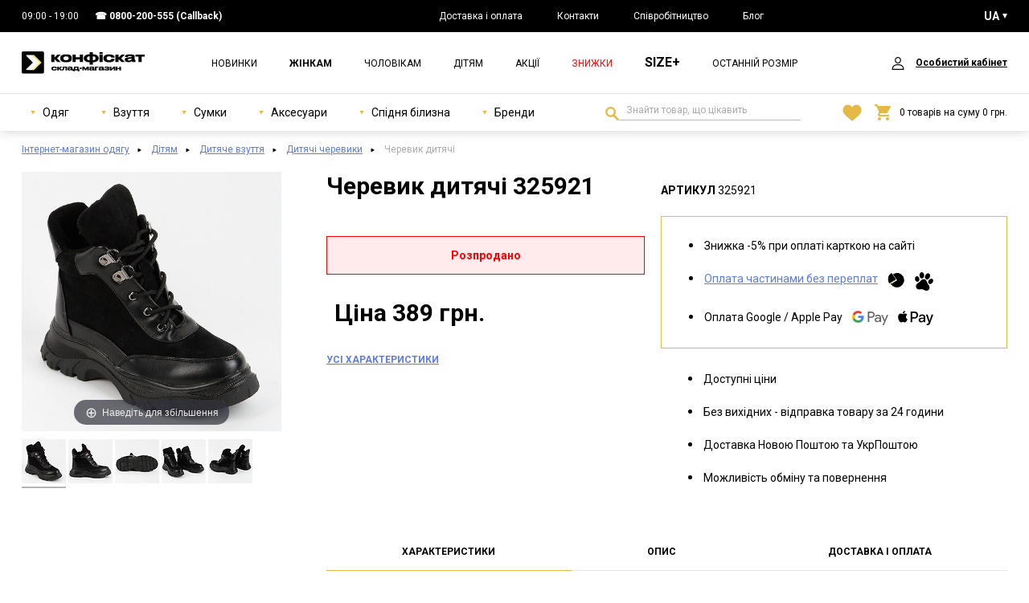

--- FILE ---
content_type: text/html; charset=UTF-8
request_url: https://konfiskat.ua/product/21671
body_size: 10803
content:
    <!DOCTYPE html>
    <html lang="uk">
    <head>
        <meta charset="UTF-8">
        <meta http-equiv="Content-Language" content="uk">
        <meta http-equiv="X-UA-Compatible" content="ie=edge">
        <meta name="viewport" content="width=device-width, initial-scale=1">
        <meta name="referrer" content="no-referrer-when-downgrade">
        <meta name="google-site-verification" content="rZSbqz1A0QFJovozjSmBTRXutz7lg-_J0hvFtb-QUpU" />
        <meta name="csrf-param" content="_csrf-frontend">
<meta name="csrf-token" content="vSny3_Vr9z4bNWbVPP4obCnd22mrnbH3fowidolqNjiNZ6C0pBqSVnJyJb4OnX8lW6m3Bceo664M1Fcdww1Pfw==">
        <title>Черевик дитячі 325921 - ціна 389 грн. у КОНФІСКАТ</title>

        <script>
            window.App = window.App || {};
            App.settings = {
                themeRoot: '/themes/basic/',
                urls: {
                    'delete_from_favorites': '/favorite/delete',
                    'add_to_favorites': '/favorite/add',
                    'add_to_favorites_from_cart': '/favorite/add-from-cart',
                    'favorite': '/favorite'
                }
            }
        </script>
        <script type="application/ld+json">{
    "@context": {
        "@vocab": "http://schema.org/"
    },
    "@type": "Product",
    "brand": {
        "@type": "Brand",
        "name": "Fashion"
    },
    "description": "Черевик дитячі 325921: стильний одяг, взуття та аксесуари – детальні характеристики, актуальні ціни та швидка доставка. Замовляйте онлайн і користуйтесь вигідними пропозиціями вже сьогодні!",
    "image": [
        {
            "@type": "ImageObject",
            "author": "Конфіскат",
            "contentUrl": "https://konfiskat.ua/img/p/full/921/325921a.jpg?v=f7a5a0475ff7b83ef9094557b64edce2",
            "datePublished": "2023-05-12",
            "description": "Черевик дитячі 325921 фото 1",
            "height": "1080",
            "name": "Черевик дитячі 325921 фото 1",
            "width": "1080"
        },
        {
            "@type": "ImageObject",
            "author": "Конфіскат",
            "contentUrl": "https://konfiskat.ua/img/p/full/921/325921b.jpg?v=5912ac533ada08119311590186fd32df",
            "datePublished": "2023-05-12",
            "description": "Черевик дитячі 325921 фото 2",
            "height": "1080",
            "name": "Черевик дитячі 325921 фото 2",
            "width": "1080"
        },
        {
            "@type": "ImageObject",
            "author": "Конфіскат",
            "contentUrl": "https://konfiskat.ua/img/p/full/921/325921c.jpg?v=a6004ee53e31df43d8fbc35b4926beb7",
            "datePublished": "2023-05-12",
            "description": "Черевик дитячі 325921 фото 3",
            "height": "1080",
            "name": "Черевик дитячі 325921 фото 3",
            "width": "1080"
        },
        {
            "@type": "ImageObject",
            "author": "Конфіскат",
            "contentUrl": "https://konfiskat.ua/img/p/full/921/325921d.jpg?v=2c9cfe687fbb19b63b916836121c9fcf",
            "datePublished": "2023-05-12",
            "description": "Черевик дитячі 325921 фото 4",
            "height": "1080",
            "name": "Черевик дитячі 325921 фото 4",
            "width": "1080"
        },
        {
            "@type": "ImageObject",
            "author": "Конфіскат",
            "contentUrl": "https://konfiskat.ua/img/p/full/921/325921e.jpg?v=9e4c84d6ad4a49be7bf6c556e9a02b9a",
            "datePublished": "2023-05-12",
            "description": "Черевик дитячі 325921 фото 5",
            "height": "1080",
            "name": "Черевик дитячі 325921 фото 5",
            "width": "1080"
        }
    ],
    "name": "Черевик дитячі 325921",
    "offers": {
        "@type": "Offer",
        "availability": "http://schema.org/OutOfStock",
        "itemCondition": "https://schema.org/NewCondition",
        "price": 389,
        "priceCurrency": "UAH",
        "priceValidUntil": "2026-04-24",
        "seller": {
            "@type": "Organization",
            "name": "Конфискат"
        },
        "url": "https://konfiskat.ua/product/21671"
    },
    "productID": 21671,
    "sku": 325921
}</script><script type="application/ld+json">{
    "@context": {
        "@vocab": "http://schema.org/"
    },
    "@type": "BreadcrumbList",
    "itemListElement": [
        {
            "@type": "ListItem",
            "item": {
                "@id": "https://konfiskat.ua/catalog/kid",
                "name": "Дітям"
            },
            "position": 1
        },
        {
            "@type": "ListItem",
            "item": {
                "@id": "https://konfiskat.ua/catalog/kid/obuv",
                "name": "Дитяче взуття"
            },
            "position": 2
        },
        {
            "@type": "ListItem",
            "item": {
                "@id": "https://konfiskat.ua/catalog/kid/obuv/cat_botinki-14",
                "name": "Дитячі черевики"
            },
            "position": 3
        },
        {
            "@type": "ListItem",
            "item": {
                "name": "Черевик дитячі"
            },
            "position": 4
        }
    ]
}</script><meta name="description" content="Черевик дитячі 325921: стильний одяг, взуття та аксесуари – детальні характеристики, актуальні ціни та швидка доставка. Замовляйте онлайн і користуйтесь вигідними пропозиціями вже сьогодні!">
<meta name="twitter:card" content="summary_large_image">
<meta property="og:locale" content="uk">
<meta property="og:title" content="Черевик дитячі 325921">
<meta name="twitter:title" content="Черевик дитячі 325921">
<meta property="og:type" content="product">
<meta property="og:image" content="https://konfiskat.ua/img/p/full/921/325921a.jpg?v=f7a5a0475ff7b83ef9094557b64edce2">
<meta name="twitter:image" content="https://konfiskat.ua/img/p/full/921/325921a.jpg?v=f7a5a0475ff7b83ef9094557b64edce2">
<meta property="og:url" content="https://konfiskat.ua/product/21671">
<meta property="og:description" content="Черевик дитячі 325921: стильний одяг, взуття та аксесуари – детальні характеристики, актуальні ціни та швидка доставка. Замовляйте онлайн і користуйтесь вигідними пропозиціями вже сьогодні!">
<meta name="twitter:description" content="Черевик дитячі 325921: стильний одяг, взуття та аксесуари – детальні характеристики, актуальні ціни та швидка доставка. Замовляйте онлайн і користуйтесь вигідними пропозиціями вже сьогодні!">
<meta property="og:site_name" content="Інтернет магазин Конфискат">
<meta property="product:brand" content="Fashion">
<meta property="product:price:amount" content="389">
<meta property="product:price:currency" content="UAH">
<link href="https://konfiskat.ua/product/21671" rel="alternate" hreflang="x-default">
<link href="https://konfiskat.ua/product/21671" rel="alternate" hreflang="uk">
<link href="https://konfiskat.ua/ru/product/21671" rel="alternate" hreflang="ru">
<link href="https://fonts.gstatic.com" rel="preconnect">
<link href="https://fonts.googleapis.com/css2?family=Roboto:wght@400;700&amp;display=swap" rel="stylesheet">
<link href="/favicon.ico" rel="shortcut icon">
<link href="https://konfiskat.ua/product/21671" rel="canonical">
<link href="/assets/54f31a9a/main.min.css" rel="stylesheet">
<script>!function(f,b,e,v,n,t,s){if(f.fbq)return;n=f.fbq=function(){n.callMethod?
n.callMethod.apply(n,arguments):n.queue.push(arguments)};if(!f._fbq)f._fbq=n;
n.push=n;n.loaded=!0;n.version='2.0';n.queue=[];t=b.createElement(e);t.async=!0;
t.src=v;s=b.getElementsByTagName(e)[0];s.parentNode.insertBefore(t,s)}(window,
document,'script','//connect.facebook.net/en_US/fbevents.js');
fbq('init', '773394966804667');
fbq('track', 'PageView');fbq("track", "ViewContent", {"value":389,"currency":"UAH","content_name":"Черевик дитячі 325921","content_ids":[325921],"content_type":"product"});


window.dataLayer = window.dataLayer || [];
(function(w,d,s,l,i){w[l]=w[l]||[];w[l].push({'gtm.start':
new Date().getTime(),event:'gtm.js'});var f=d.getElementsByTagName(s)[0],
j=d.createElement(s),dl=l!='dataLayer'?'&l='+l:'';j.async=true;j.src=
'https://www.googletagmanager.com/gtm.js?id='+i+dl;f.parentNode.insertBefore(j,f);
})(window,document,'script','dataLayer','GTM-M2KBTSMQ');
dataLayer.push({"event":"view_item","ecommerce":{"currency":"UAH","value":"389","items":[{"item_name":"Черевик дитячі","item_id":"325921","price":"389","item_brand":"Fashion","item_category":"Дитячі черевики"}]}});
var languageCookieName = "_language";
var languageCookieDuration = 2592000;</script>                    <!--suppress JSUnresolvedLibraryURL -->
            <script charset="UTF-8" src="//web.webpushs.com/js/push/6b90ccfd726c8365c0f0bf5dd437258a_1.js"
                    async></script>
            <!--suppress JSUnresolvedLibraryURL -->
            <script src="https://t.contentsquare.net/uxa/aaba0ee25d729.js"></script>
            </head>
    <body>
    <div class="block"></div>
    <noscript>
    <iframe src="https://www.googletagmanager.com/ns.html?id=GTM-M2KBTSMQ" height="0"
            width="0" style="display:none;visibility:hidden"></iframe>
</noscript>

    <div class="wrapper">
        <div class="content">
            <header class="header">
    <div class="header__top">
        <div class="container">
            <div class="header__top-inner">
                <div class="header__top-time">
                    09:00 - 19:00                </div>
                <ul class="header__top-contacts">
                    <li>☎ <a href="tel:+380800200555">0800-200-555</a> (Callback)</li>                </ul>
                <ul class="header__top-links">
<li><a href="/p/dostavka-i-oplata">Доставка і оплата</a></li>
<li><a href="/p/kontakty">Контакти</a></li>
<li><a href="/p/optovikam">Співробітництво</a></li>
<li><a href="/article">Блог</a></li>
</ul>                <div class="header__lang select">
    <button class="select__button select__button_white">UA</button>
    <ul class="select__items"><li class="select__item select__item_active"><span title="UA" data-language="uk">UA</span></li><li class="select__item"><a href="https://konfiskat.ua/ru/product/21671" title="RU" data-language="ru">RU</a></li></ul></div>
            </div>
        </div>
    </div>
    <div class="container">
        <div class="header__inner">
            <button class="burger-menu">
                <span></span>
                <span></span>
                <span></span>
            </button>
            <button class="search-switcher" id="search_switcher_button">
                <svg class="search-switcher__icon" width="24" height="19"><use xlink:href="/themes/basic/images/icons.svg#magnify"></use></svg>                Пошук            </button>
            <a class="header__logo" href="/" rel="home"><img class="dp-block" src="/themes/basic/images/logo.svg?v=2" alt=""></a><ul class="header__categories"><li><a href="/catalog/new_1">Новинки</a></li><li class="active"><a href="/catalog/woman">Жінкам</a></li><li><a href="/catalog/man">Чоловікам</a></li><li><a href="/catalog/kid">Дітям</a></li><li><a href="/promo">Акції</a></li><li><a class="main-menu-link_sale" href="/catalog/sale_0">Знижки</a></li><li><a class="main-menu-link_xxl" href="/catalog/woman/odezda/xxl_1">SIZE+</a></li><li><a href="/catalog/last_1">Останній розмір</a></li></ul>            <ul class="header__profile"></ul>
            <a class="header__favorites favorites header__favorites_mob call-login-popup" href="/favorite"><svg class="favorites__icon" width="24" height="21" role="img"><use href="/themes/basic/images/icons.svg?v=1#like" xlink:href="/themes/basic/images/icons.svg?v=1#like"></use></svg></a><a class="basket-mobile" href="/cart"><svg class="basket-mobile__icon" width="20" height="20"><use xlink:href="/themes/basic/images/icons-static.svg#cart"></use></svg><span class="basket-mobile__num">0</span></a>        </div>
    </div>
    <div class="header__bottom" id="header_bottom_box">
        <div class="container">
            <div class="header__bottom-inner">
                <ul class="header__wear"><li class="header__wear-item"><a class="header__wear-type" href="/catalog/woman/odezda"><svg width="6" height="6"><use xlink:href="/themes/basic/images/icons-static.svg#arrow-down"></use></svg> Одяг</a><div class="header__wear-box"><ul class="header__wear-dropdown"><li><a href="/catalog/woman/odezda/cat_bluzy-i-rubaski-28">Блузи і сорочки</a></li><li><a href="/catalog/woman/odezda/cat_bodi-5">Боді</a></li><li><a href="/catalog/woman/odezda/cat_verhnaa-odezda-73">Верхній одяг</a></li><li><a href="/catalog/woman/odezda/cat_vodolazki-i-longslivy-27">Водолазки і лонгсліви</a></li><li><a href="/catalog/woman/odezda/cat_dzinsy-66">Джинси</a></li><li><a href="/catalog/woman/odezda/cat_zakety-i-bolero-40">Жакети і болеро</a></li><li><a href="/catalog/woman/odezda/cat_kombinezony-43">Комбінезони</a></li><li><a href="/catalog/woman/odezda/cat_kostumy-i-komplekty-38">Костюми та комплекти</a></li><li><a href="/catalog/woman/odezda/cat_kofty-i-svitera-31">Кофти та светри</a></li><li><a href="/catalog/woman/odezda/cat_kurtki-29">Куртки</a></li><li><a href="/catalog/woman/odezda/cat_legginsy-65">Легінси</a></li><li><a href="/catalog/woman/odezda/cat_majki-i-topy-72">Майки й топи</a></li><li><a href="/catalog/woman/odezda/cat_palto-45">Пальто</a></li><li><a href="/catalog/woman/odezda/cat_puhoviki-77">Пуховики</a></li><li><a href="/catalog/woman/odezda/cat_svitsoty-30">Світшоти</a></li><li><a href="/catalog/woman/odezda/cat_rubaski-42">Сорочки</a></li><li><a href="/catalog/woman/odezda/cat_ubki-39">Спідниці</a></li><li><a href="/catalog/woman/odezda/cat_plata-i-sarafany-36">Сукні та сарафани</a></li><li><a href="/catalog/woman/odezda/cat_tolstovki-34">Толстовки</a></li><li><a href="/catalog/woman/odezda/cat_futbolki-32">Футболки</a></li><li><a href="/catalog/woman/odezda/cat_hudi-33">Худі</a></li><li><a href="/catalog/woman/odezda/cat_sorty-44">Шорти</a></li><li><a href="/catalog/woman/odezda/cat_bruki-i-stany-37">Штани</a></li><li><a href="/catalog/woman/odezda/cat_suby-i-dublenki-76">Шуби і дублянки</a></li></ul></div></li><li class="header__wear-item"><a class="header__wear-type" href="/catalog/woman/obuv"><svg width="6" height="6"><use xlink:href="/themes/basic/images/icons-static.svg#arrow-down"></use></svg> Взуття</a><div class="header__wear-box"><ul class="header__wear-dropdown"><li><a href="/catalog/woman/obuv/cat_baletki-22">Балетки</a></li><li><a href="/catalog/woman/obuv/cat_bosonozki-18">Босоніжки</a></li><li><a href="/catalog/woman/obuv/cat_botforty-26">Ботфорти</a></li><li><a href="/catalog/woman/obuv/cat_vetnamki-21">В&#039;єтнамки</a></li><li><a href="/catalog/woman/obuv/cat_dutaa-obuv-58">Дуте взуття</a></li><li><a href="/catalog/woman/obuv/cat_tapocki-8">Капці</a></li><li><a href="/catalog/woman/obuv/cat_kedy-12">Кеди</a></li><li><a href="/catalog/woman/obuv/cat_kroksy-24">Крокси</a></li><li><a href="/catalog/woman/obuv/cat_krossovki-10">Кросівки</a></li><li><a href="/catalog/woman/obuv/cat_lofery-71">Лофери</a></li><li><a href="/catalog/woman/obuv/cat_slipony-20">Сліпони</a></li><li><a href="/catalog/woman/obuv/cat_tufli-17">Туфлі</a></li><li><a href="/catalog/woman/obuv/cat_uggi-15">Уггі</a></li><li><a href="/catalog/woman/obuv/cat_botinki-14">Черевики</a></li><li><a href="/catalog/woman/obuv/cat_sapogi-25">Чоботи</a></li><li><a href="/catalog/woman/obuv/cat_slepancy-9">Шльопанці</a></li></ul></div></li><li class="header__wear-item"><a class="header__wear-type" href="/catalog/woman/sumki"><svg width="6" height="6"><use xlink:href="/themes/basic/images/icons-static.svg#arrow-down"></use></svg> Сумки</a><div class="header__wear-box"><ul class="header__wear-dropdown"><li><a href="/catalog/woman/sumki/cat_koselki-64">Гаманці</a></li><li><a href="/catalog/woman/sumki/cat_klatci-52">Клатчі</a></li><li><a href="/catalog/woman/sumki/cat_rukzaki-49">Рюкзаки</a></li><li><a href="/catalog/woman/sumki/cat_sumki-damskie-50">Сумки жіночі</a></li><li><a href="/catalog/woman/sumki/cat_sumki-torby-62">Сумки-торби</a></li></ul></div></li><li class="header__wear-item"><a class="header__wear-type" href="/catalog/woman/aksessuary"><svg width="6" height="6"><use xlink:href="/themes/basic/images/icons-static.svg#arrow-down"></use></svg> Аксесуари</a><div class="header__wear-box"><ul class="header__wear-dropdown"><li><a href="/catalog/woman/aksessuary/cat_golovnye-ubory-69">Головні убори</a></li></ul></div></li><li class="header__wear-item"><a class="header__wear-type" href="/catalog/woman/niznee-bele"><svg width="6" height="6"><use xlink:href="/themes/basic/images/icons-static.svg#arrow-down"></use></svg> Спідня білизна</a><div class="header__wear-box"><ul class="header__wear-dropdown"><li><a href="/catalog/woman/niznee-bele/cat_pizamy-i-nocnye-rubaski-6">Піжами і нічні сорочки</a></li></ul></div></li><li class="header__wear-item"><span class="header__wear-type"><svg width="6" height="6"><use xlink:href="/themes/basic/images/icons-static.svg#arrow-down"></use></svg> Бренди</span><div class="header__wear-box"><ul class="header__wear-dropdown"><li><a href="/catalog/by-brand/woman/b_44">Aisida</a></li><li><a href="/catalog/by-brand/woman/b_25">Baas</a></li><li><a href="/catalog/by-brand/woman/b_26">Bayota</a></li><li><a href="/catalog/by-brand/woman/b_57">Denimas</a></li><li><a href="/catalog/by-brand/woman/b_48">Desig</a></li><li><a href="/catalog/by-brand/woman/b_17">Fashion</a></li><li><a href="/catalog/by-brand/woman/b_67">Gifanni</a></li><li><a href="/catalog/by-brand/woman/b_56">Horoso</a></li><li><a href="/catalog/by-brand/woman/b_63">Hoseily</a></li><li><a href="/catalog/by-brand/woman/b_19">Konfiskat</a></li><li><a href="/catalog/by-brand/woman/b_35">Kulada</a></li><li><a href="/catalog/by-brand/woman/b_42">Lady Lily</a></li><li><a href="/catalog/by-brand/woman/b_58">Lady Yep</a></li><li><a href="/catalog/by-brand/woman/b_40">Loretta</a></li><li><a href="/catalog/by-brand/woman/b_66">Louis</a></li><li><a href="/catalog/by-brand/woman/b_55">Lujyo</a></li><li><a href="/catalog/by-brand/woman/b_47">Mary Jane</a></li><li><a href="/catalog/by-brand/woman/b_28">Meideli</a></li><li><a href="/catalog/by-brand/woman/b_27">Miss Roy</a></li><li><a href="/catalog/by-brand/woman/b_61">Nana</a></li><li><a href="/catalog/by-brand/woman/b_53">New Denim</a></li><li><a href="/catalog/by-brand/woman/b_20">Nike</a></li><li><a href="/catalog/by-brand/woman/b_46">Plps</a></li><li><a href="/catalog/by-brand/woman/b_18">Power</a></li><li><a href="/catalog/by-brand/woman/b_24">Stilli</a></li><li><a href="/catalog/by-brand/woman/b_49">U:na</a></li><li><a href="/catalog/by-brand/woman/b_43">Umbro</a></li><li><a href="/catalog/by-brand/woman/b_29">Vika</a></li><li><a href="/catalog/by-brand/woman/b_64">Where Uwear</a></li><li><a href="/catalog/by-brand/woman/b_54">Св</a></li></ul></div></li></ul>
                <form action="/search" id="formSearch" method="get" class="search-field">
                    <label for="inputSearch">Знайти товар, що цікавить</label>
                    <input class="input" type="search" name="q" id="inputSearch" maxlength="100"
                           value="" required
                           placeholder="Знайти товар, що цікавить"/>
                    <button type="submit" title="Знайти">Знайти</button>
                </form>

                <a class="header__favorites favorites header__favorites_pc call-login-popup" href="/favorite"><svg class="favorites__icon" width="24" height="21" role="img"><use href="/themes/basic/images/icons.svg?v=1#like" xlink:href="/themes/basic/images/icons.svg?v=1#like"></use></svg></a><a class="basket-pc" href="/cart"><svg class="basket-pc__icon" width="20" height="20"><use xlink:href="/themes/basic/images/icons-static.svg#cart"></use></svg><span>0</span> товарів на суму <span>0</span> грн.</a>            </div>
        </div>
    </div>
</header>
                        <div class="breadcrumbs">
    <div class="container">
        <ul><li><a href="/">Інтернет-магазин одягу</a></li>
<li><a href="/catalog/kid">Дітям</a></li>
<li><a href="/catalog/kid/obuv">Дитяче взуття</a></li>
<li><a href="/catalog/kid/obuv/cat_botinki-14">Дитячі черевики</a></li>
<li class="active">Черевик дитячі</li>
</ul>    </div>
</div>
                <section class="item">
        <div class="container">
            <div class="item__inner">
                <div class="item__column slider-column">
                    <h1 class="item__title title">Черевик дитячі 325921</h1>
                    <p class="item__price-mobile">
                        Ціна: <span>389 грн.</span> за пару                    </p>

                    <a id="product_preview_area" class="MagicZoom" href="/img/p/full/921/325921a.jpg?v=f7a5a0475ff7b83ef9094557b64edce2" data-options="textHoverZoomHint: Наведіть для збільшення; textExpandHint: Натисніть, щоб розгорнути;" data-mobile-options="textClickZoomHint: Подвійне натискання або збільшення двома пальцями; textExpandHint: Натисніть, щоб розгорнути;"><img src="/img/p/mid/921/325921a.jpg?v=f7a5a0475ff7b83ef9094557b64edce2" alt="Черевик дитячі 325921 фото 1" title="Черевик дитячі 325921 фото 1"></a><div class="selectors"><a href="/img/p/full/921/325921a.jpg?v=f7a5a0475ff7b83ef9094557b64edce2" data-zoom-id="product_preview_area" data-image="/img/p/mid/921/325921a.jpg?v=f7a5a0475ff7b83ef9094557b64edce2"><img src="/img/p/min/921/325921a.jpg?v=f7a5a0475ff7b83ef9094557b64edce2" alt="Черевик дитячі 325921 фото 1" title="Черевик дитячі 325921 фото 1"></a>
<a href="/img/p/full/921/325921b.jpg?v=5912ac533ada08119311590186fd32df" data-zoom-id="product_preview_area" data-image="/img/p/mid/921/325921b.jpg?v=5912ac533ada08119311590186fd32df"><img src="/img/p/min/921/325921b.jpg?v=5912ac533ada08119311590186fd32df" alt="Черевик дитячі 325921 фото 2" title="Черевик дитячі 325921 фото 2"></a>
<a href="/img/p/full/921/325921c.jpg?v=a6004ee53e31df43d8fbc35b4926beb7" data-zoom-id="product_preview_area" data-image="/img/p/mid/921/325921c.jpg?v=a6004ee53e31df43d8fbc35b4926beb7"><img src="/img/p/min/921/325921c.jpg?v=a6004ee53e31df43d8fbc35b4926beb7" alt="Черевик дитячі 325921 фото 3" title="Черевик дитячі 325921 фото 3"></a>
<a href="/img/p/full/921/325921d.jpg?v=2c9cfe687fbb19b63b916836121c9fcf" data-zoom-id="product_preview_area" data-image="/img/p/mid/921/325921d.jpg?v=2c9cfe687fbb19b63b916836121c9fcf"><img src="/img/p/min/921/325921d.jpg?v=2c9cfe687fbb19b63b916836121c9fcf" alt="Черевик дитячі 325921 фото 4" title="Черевик дитячі 325921 фото 4"></a>
<a href="/img/p/full/921/325921e.jpg?v=9e4c84d6ad4a49be7bf6c556e9a02b9a" data-zoom-id="product_preview_area" data-image="/img/p/mid/921/325921e.jpg?v=9e4c84d6ad4a49be7bf6c556e9a02b9a"><img src="/img/p/min/921/325921e.jpg?v=9e4c84d6ad4a49be7bf6c556e9a02b9a" alt="Черевик дитячі 325921 фото 5" title="Черевик дитячі 325921 фото 5"></a>
</div>                </div>

                <div class="item__column desc-column">
                                        <div class="item__price">
                        <div class="item__price-box">
                            <div class="item__price-num">
                                Ціна 389&nbsp;грн.
                            </div>
                        </div>
                                            </div>
                    <a href="#description-tabs" class="item__link">Усі характеристики</a>

                    <div id="w0-danger-0" class="alert alert_danger" role="alert">


<strong>Розпродано</strong>

</div>                </div>
                <div class="item__column list-column">
                    <div class="item__code-pc">Артикул                        <span>325921</span>
                    </div>
                    <div class="item__points payment-points">
                        <ul>
                            <li>Знижка -5% при оплаті карткою на сайті</li>
                                                            <li>
                                    <a href="#instruction" class="modal-call">
                                        Оплата частинами без переплат                                    </a>
                                    <br>
                                    <svg width="22" height="19">
                                        <use xlink:href="/themes/basic/images/icons-static.svg#privat"></use>
                                    </svg>
                                    <svg width="23" height="23">
                                        <use xlink:href="/themes/basic/images/icons-static.svg#monobank"></use>
                                    </svg>
                                </li>
                                                        <li>
                                Оплата Google / Apple Pay
                                <br>
                                <svg width="45" height="18">
                                    <use xlink:href="/themes/basic/images/icons-static.svg#googlepay"></use>
                                </svg>
                                <svg width="44" height="18">
                                    <use xlink:href="/themes/basic/images/icons-static.svg#applepay"></use>
                                </svg>
                            </li>
                        </ul>
                    </div>
                    <div class="item__points other-points">
                        <ul>
                            <li>Доступні ціни</li>
                            <li>Без вихідних - відправка товару за 24 години</li>
                            <li>Доставка Новою Поштою та УкрПоштою</li>
                            <li>Можливість обміну та повернення</li>
                        </ul>
                    </div>
                </div>
            </div>
            <div id="description-tabs"></div>
            <div class="item__accordion">
                <div class="item__accordion-box item__accordion-char">
                    <button class="accordion">Характеристики</button>
                    <ul class="accordion__dropdown">
                        <li><span>Бренд:</span> <a class="product-brand" href="/catalog/by-brand/obuv/b_17">Fashion</a></li><li><span>Вік:</span> Дитячий</li><li><span>Колір:</span> Чорний</li><li><span>Країна:</span> Китай</li><li><span>Стать:</span> Жіночий</li>                    </ul>
                </div>
                <div class="item__accordion-box item__accordion-desc">
                    <button class="accordion">Опис</button>
                    <div class="accordion__dropdown">
                                                <p></p>
                                            </div>
                </div>
                <div class="item__accordion-box item__accordion-delivery">
                    <button class="accordion">Доставка і оплата</button>
                    <div class="accordion__dropdown">
                        <div class="product-advantages">
                            <div class="product-advantages__item">
                                <p class="product-advantages__title"><strong>Доставка</strong></p>
                                <ul class="product-advantages__content">
                                    <li>«Новою Поштою» до будь-якої точки України 1-3 дні.</li>
                                    <li>«Укрпошта» до будь-якої точки України. Вартість доставки згідно з тарифами перевізника.</li>
                                </ul>
                            </div>
                            <div class="product-advantages__item">
                                <p class="product-advantages__title"><strong>Оплата</strong></p>
                                <ul class="product-advantages__content">
                                    <li>Готівкою при отриманні</li>
                                    <li>Онлайн карткою через Liqpay</li>
                                </ul>
                            </div>
                        </div>
                    </div>
                </div>
            </div>
            <div class="item__tabs tab-container">
                <div class="item__tabs-header">
                    <button class="tab active" data-id="1">Характеристики</button>
                    <button class="tab" data-id="2">Опис</button>
                    <button class="tab" data-id="3">Доставка і оплата</button>
                </div>
                <div class="item__tabs-content">
                    <div class="tab-item char-tab active-tab" id="1"></div>
                    <div class="tab-item desc-tab" id="2"></div>
                    <div class="tab-item delivery-tab" id="3"></div>
                </div>
            </div>
        </div>
    </section>
<section class="product-slider"><div class="container"><h5 class="product-slider__title b-title">Схожі товари</h5></div><div class="product-slider__slider"><div class="product product-in-slider" data-second-photo="/img/p/cat/968/346968b.jpg?v=c39a81378103f42f2679e0f1e3f6c9a7">    <div class="product__image">
        <img class="dp-block" src="/img/p/cat/968/346968a.jpg?v=475ce05881e6e8b776215174a4b48b7f" width="3000" height="4500" alt="Черевики жіночі Where Uwear чорні зимові на хутрі"><ul class="product-state"><li class="product-state__item product-state__item_new">NEW</li></ul>    </div>
    <div class="product__info">
        <div class="product__info-top">
            <a class="product__name" href="/product/29993">Черевики жіночі Where Uwear чорні зимові на хутрі</a>                    </div>
        <div class="product__price">
            <div class="product__price-our">
                Ціна 1949&nbsp;грн.
            </div>
                    </div>
    </div>
</div><div class="product product_hidden product-in-slider" data-second-photo="/img/p/cat/891/346891b.jpg?v=7ea26f66887d09df9ac2de9e34e7f402">    <div class="product__image">
        <img class="dp-block" src="/img/p/cat/891/346891a.jpg?v=5d3313ee32350f77dd95a96a81515bdc" width="3000" height="4500" alt="Черевики жіночі GIFANNI Натуральна шкіра чорні"><ul class="product-state"><li class="product-state__item product-state__item_new">NEW</li></ul>    </div>
    <div class="product__info">
        <div class="product__info-top">
            <a class="product__name" href="/product/29965">Черевики жіночі GIFANNI Натуральна шкіра чорні</a>                    </div>
        <div class="product__price">
            <div class="product__price-our">
                Ціна 1249&nbsp;грн.
            </div>
                    </div>
    </div>
</div><div class="product product-in-slider" data-second-photo="/img/p/cat/886/346886b.jpg?v=dc10f4cd816524af2a6d878edb33b9da">    <div class="product__image">
        <img class="dp-block" src="/img/p/cat/886/346886a.jpg?v=62c1758a6e6337c69631bbd4d1450b1b" width="3000" height="4500" alt="Черевики жіночі GIFANNI Натуральна шкіра чорні"><ul class="product-state"><li class="product-state__item product-state__item_new">NEW</li></ul>    </div>
    <div class="product__info">
        <div class="product__info-top">
            <a class="product__name" href="/product/29962">Черевики жіночі GIFANNI Натуральна шкіра чорні</a>                    </div>
        <div class="product__price">
            <div class="product__price-our">
                Ціна 799&nbsp;грн.
            </div>
                    </div>
    </div>
</div><div class="product product-in-slider" data-second-photo="/img/p/cat/795/346795b.jpg?v=68daa71017a2fc424c3b6bfe3c65b0cf">    <div class="product__image">
        <img class="dp-block" src="/img/p/cat/795/346795a.jpg?v=ca6c8aaddbef5d195080a5b16c1b8e0c" width="3000" height="4500" alt="Черевики жіночі Where Uwear Натуральна шкіра чорні"><ul class="product-state"><li class="product-state__item product-state__item_new">NEW</li></ul>    </div>
    <div class="product__info">
        <div class="product__info-top">
            <a class="product__name" href="/product/29907">Черевики жіночі Where Uwear Натуральна шкіра чорні</a>                    </div>
        <div class="product__price">
            <div class="product__price-our">
                Ціна 3349&nbsp;грн.
            </div>
                    </div>
    </div>
</div><div class="product product-in-slider" data-second-photo="/img/p/cat/796/346796b.jpg?v=641cba55d832f6fef393aedf0e7e644d">    <div class="product__image">
        <img class="dp-block" src="/img/p/cat/796/346796a.jpg?v=6764477be90a09fbca1a83396f56b947" width="3000" height="4500" alt="Черевики жіночі Where Uwear Натуральна замша чорні"><ul class="product-state"><li class="product-state__item product-state__item_new">NEW</li></ul>    </div>
    <div class="product__info">
        <div class="product__info-top">
            <a class="product__name" href="/product/29896">Черевики жіночі Where Uwear Натуральна замша чорні</a>                    </div>
        <div class="product__price">
            <div class="product__price-our">
                Ціна 2769&nbsp;грн.
            </div>
                    </div>
    </div>
</div><div class="product product-in-slider" data-second-photo="/img/p/cat/798/346798b.jpg?v=336bf97d637b9767ad674e903673f25d">    <div class="product__image">
        <img class="dp-block" src="/img/p/cat/798/346798a.jpg?v=8d78250a5a38e64f6ff1474d41da5361" width="3000" height="4500" alt="Черевики жіночі Where Uwear Натуральна шкіра чорні"><ul class="product-state"><li class="product-state__item product-state__item_new">NEW</li></ul>    </div>
    <div class="product__info">
        <div class="product__info-top">
            <a class="product__name" href="/product/29897">Черевики жіночі Where Uwear Натуральна шкіра чорні</a>                    </div>
        <div class="product__price">
            <div class="product__price-our">
                Ціна 3649&nbsp;грн.
            </div>
                    </div>
    </div>
</div><div class="product product-in-slider" data-second-photo="/img/p/cat/810/346810b.jpg?v=6af13cfeadaaa4504b5bbf0094e21cff">    <div class="product__image">
        <img class="dp-block" src="/img/p/cat/810/346810a.jpg?v=235dbdc01c442060f02e259383245052" width="3000" height="4500" alt="Черевики жіночі Where Uwear Натуральна шкіра чорні"><ul class="product-state"><li class="product-state__item product-state__item_new">NEW</li></ul>    </div>
    <div class="product__info">
        <div class="product__info-top">
            <a class="product__name" href="/product/29906">Черевики жіночі Where Uwear Натуральна шкіра чорні</a>                    </div>
        <div class="product__price">
            <div class="product__price-our">
                Ціна 3499&nbsp;грн.
            </div>
                    </div>
    </div>
</div><div class="product product-in-slider" data-second-photo="/img/p/cat/805/346805b.jpg?v=52bf30a9cb8c079b3ad0ca702e289f6e">    <div class="product__image">
        <img class="dp-block" src="/img/p/cat/805/346805a.jpg?v=f9b4379b31cb0db10ee4302681980fd7" width="3000" height="4500" alt="Черевики жіночі Where Uwear Натуральна шкіра чорні"><ul class="product-state"><li class="product-state__item product-state__item_new">NEW</li></ul>    </div>
    <div class="product__info">
        <div class="product__info-top">
            <a class="product__name" href="/product/29902">Черевики жіночі Where Uwear Натуральна шкіра чорні</a>                    </div>
        <div class="product__price">
            <div class="product__price-our">
                Ціна 3249&nbsp;грн.
            </div>
                    </div>
    </div>
</div><div class="product product-in-slider" data-second-photo="/img/p/cat/779/346779b.jpg?v=7cf404febff60efad48f9adc84eb9581">    <div class="product__image">
        <img class="dp-block" src="/img/p/cat/779/346779a.jpg?v=9550e6835f30595ef107052d788e0e6c" width="3000" height="4500" alt="Черевики жіночі Where Uweare Натуральна шкіра чорні"><ul class="product-state"><li class="product-state__item product-state__item_new">NEW</li></ul>    </div>
    <div class="product__info">
        <div class="product__info-top">
            <a class="product__name" href="/product/29884">Черевики жіночі Where Uweare Натуральна шкіра чорні</a>                    </div>
        <div class="product__price">
            <div class="product__price-our">
                Ціна 3449&nbsp;грн.
            </div>
                    </div>
    </div>
</div><div class="product product-in-slider" data-second-photo="/img/p/cat/785/346785b.jpg?v=ee6207fdbc305a20a93dbf5a0dbfc61b">    <div class="product__image">
        <img class="dp-block" src="/img/p/cat/785/346785a.jpg?v=aa55604071f70e9bd53a9690e48db30e" width="3000" height="4500" alt="Черевики жіночі Where Uwear Натуральна замша чорні"><ul class="product-state"><li class="product-state__item product-state__item_new">NEW</li></ul>    </div>
    <div class="product__info">
        <div class="product__info-top">
            <a class="product__name" href="/product/29887">Черевики жіночі Where Uwear Натуральна замша чорні</a>                    </div>
        <div class="product__price">
            <div class="product__price-our">
                Ціна 3099&nbsp;грн.
            </div>
                    </div>
    </div>
</div></div></section><section class="other-categories">
    <div class="container">
        <h5 class="other-categories__title">Інші категорії Конфіскату</h5>
        <ul>
            <li><a href="/catalog/kid/obuv/cat_tapocki-8">Капці</a></li><li><a href="/catalog/kid/obuv/cat_slepancy-9">Шльопанці</a></li><li><a href="/catalog/kid/obuv/cat_krossovki-10">Кросівки</a></li><li><a href="/catalog/kid/obuv/cat_kedy-12">Кеди</a></li><li><a href="/catalog/kid/obuv/cat_botinki-14">Черевики</a></li><li><a href="/catalog/kid/obuv/cat_bosonozki-18">Босоніжки</a></li><li><a href="/catalog/kid/obuv/cat_kroksy-24">Крокси</a></li><li><a href="/catalog/kid/obuv/cat_sapogi-25">Чоботи</a></li><li><a href="/catalog/kid/obuv/cat_dutaa-obuv-58">Дуте взуття</a></li>        </ul>
    </div>
</section>
                    </div>
                <footer class="footer">
    <div class="container">
        <div class="footer__inner">
            <a class="footer__logo" href="/" rel="home"><img class="dp-block" src="/themes/basic/images/footer-logo.svg" alt=""></a>            <ul class="footer__links">
<li><a href="/p/dostavka-i-oplata">Доставка і оплата</a></li>
<li><a href="/p/faq">Питання та відповіді</a></li>
<li><a href="/article">Блог</a></li>
<li><a href="/sitemap">Карта сайту</a></li>
<li><a href="/sitemap/product">Карта товарів</a></li>
</ul>            <ul class="footer__links">
<li><a href="/p/optovikam">Співробітництво</a></li>
<li><a href="/p/kontakty">Контакти</a></li>
<li><a href="/p/offer">Договір публічної оферти</a></li>
</ul>            <div class="send-email">
                            </div>
            <ul class="contact-icons">    <li>
        <a
            href="https://www.linkedin.com/company/%D0%BA%D0%BE%D0%BD%D1%84%D0%B8%D1%81%D0%BA%D0%B0%D1%82/"
            target="_blank" rel="me nofollow noopener"
            title="LinkedIn">
            <svg width="26" height="26" role="img"><use href="/themes/basic/images/icons-static.svg?v=1#linkedin" xlink:href="/themes/basic/images/icons-static.svg?v=1#linkedin"></use></svg>        </a>
    </li>
    <li>
        <a
            href="https://www.facebook.com/konfiskatua/"
            target="_blank" rel="me nofollow noopener"
            title="Facebook">
            <svg width="26" height="26">
                <use xlink:href="/themes/basic/images/icons-static.svg#facebook"></use>
            </svg>
        </a>
    </li>
    <li>
        <a
            href="https://www.instagram.com/konfiskatua/"
            target="_blank" rel="me nofollow noopener"
            title="Instagram">
            <svg width="26" height="26">
                <use xlink:href="/themes/basic/images/icons-static.svg#instagram"></use>
            </svg>
        </a>
    </li>
    <li>
        <a
            href="https://invite.viber.com/?g2=AQA14A62Ml9AZklOHhKNnuNNliOfDrtMHqLEW59TM%2F%2F3wxenvftgK5X8H2OtGjQ2&lang=ru"
            target="_blank" rel="me nofollow noopener"
            title="Viber">
            <svg width="26" height="26">
                <use xlink:href="/themes/basic/images/icons-static.svg#phone-call"></use>
            </svg>
        </a>
    </li>
</ul>        </div>
    </div>
    <p class="footer__copyright">Copyright © 2026 konfiskat.ua. Всі права захищені</p>
</footer>
    </div>

        <div id="instruction" class="instruction modal mfp-hide">
        <button class="modal__close mfp-close"></button>
        <div class="instruction__title">Інструкція з оплати частинами</div>
        <div class="txt-page">
            <p>Для того щоб сплатити товар частинами або в кредит, потрібно оформляти замовлення через кошик або при замовленні в 1 клік, повідомити оператора, що ви хочете оформити оплату частинами та вибрати Ваш банк (тільки для клієнтів Приватбанку та Монобанку).</p>

<p>При замовленні через кошик необхідно:</p>

<ol>
	<li>Вибрати &quot;Оплата карткою на сайті&quot;;</li>
	<li>На сторінці платіжної системи вибрати &quot;Інший спосіб оплати&quot;;</li>
	<li>У списку вибрати спосіб, що вас цікавить.</li>
</ol>

<p>Якщо у Вас виникли труднощі при оформленні замовлення, то Ви завжди можете звернутися за допомогою до нашого контакт-центру за телефонами:</p>

<p><a href="tel:+380677773871">☎️ +38 (067) 777-38-71</a><br />
<a href="tel:+380737773871">☎️ +38 (073) 777-38-71</a><br />
<a href="tel:+380507773871">☎️ +38 (050) 777-38-71</a></p>        </div>
    </div>
    
    <div class="mobile-menu">
    <div class="mobile-menu__inner">
        <div class="mobile-menu__scroll-content">
            <div class="mobile-menu__nav">
                <ul class="menu-lang menu-lang_mobile"><li class="menu-lang__item menu-lang__item_active"><span title="UA" data-language="uk">UA</span></li><li class="menu-lang__item"><a href="https://konfiskat.ua/ru/product/21671" title="RU" data-language="ru">RU</a></li></ul>                <ul><li class="mobile-menu__lvl1"><a href="/catalog/new_1">Новинки</a></li><li class="mobile-menu__lvl1"><a class="accordion" href="/catalog/woman">Жінкам</a><ul class="accordion__dropdown"><li class="mobile-menu__lvl2"><a class="accordion" href="/catalog/woman/odezda">Одяг</a><ul class="accordion__dropdown"><li class="mobile-menu__lvl3"><a href="/catalog/woman/odezda">Усе</a></li><li class="mobile-menu__lvl3"><a href="/catalog/woman/odezda/cat_bluzy-i-rubaski-28">Блузи і сорочки</a></li><li class="mobile-menu__lvl3"><a href="/catalog/woman/odezda/cat_bodi-5">Боді</a></li><li class="mobile-menu__lvl3"><a href="/catalog/woman/odezda/cat_verhnaa-odezda-73">Верхній одяг</a></li><li class="mobile-menu__lvl3"><a href="/catalog/woman/odezda/cat_vodolazki-i-longslivy-27">Водолазки і лонгсліви</a></li><li class="mobile-menu__lvl3"><a href="/catalog/woman/odezda/cat_dzinsy-66">Джинси</a></li><li class="mobile-menu__lvl3"><a href="/catalog/woman/odezda/cat_zakety-i-bolero-40">Жакети і болеро</a></li><li class="mobile-menu__lvl3"><a href="/catalog/woman/odezda/cat_kombinezony-43">Комбінезони</a></li><li class="mobile-menu__lvl3"><a href="/catalog/woman/odezda/cat_kostumy-i-komplekty-38">Костюми та комплекти</a></li><li class="mobile-menu__lvl3"><a href="/catalog/woman/odezda/cat_kofty-i-svitera-31">Кофти та светри</a></li><li class="mobile-menu__lvl3"><a href="/catalog/woman/odezda/cat_kurtki-29">Куртки</a></li><li class="mobile-menu__lvl3"><a href="/catalog/woman/odezda/cat_legginsy-65">Легінси</a></li><li class="mobile-menu__lvl3"><a href="/catalog/woman/odezda/cat_majki-i-topy-72">Майки й топи</a></li><li class="mobile-menu__lvl3"><a href="/catalog/woman/odezda/cat_palto-45">Пальто</a></li><li class="mobile-menu__lvl3"><a href="/catalog/woman/odezda/cat_puhoviki-77">Пуховики</a></li><li class="mobile-menu__lvl3"><a href="/catalog/woman/odezda/cat_svitsoty-30">Світшоти</a></li><li class="mobile-menu__lvl3"><a href="/catalog/woman/odezda/cat_rubaski-42">Сорочки</a></li><li class="mobile-menu__lvl3"><a href="/catalog/woman/odezda/cat_ubki-39">Спідниці</a></li><li class="mobile-menu__lvl3"><a href="/catalog/woman/odezda/cat_plata-i-sarafany-36">Сукні та сарафани</a></li><li class="mobile-menu__lvl3"><a href="/catalog/woman/odezda/cat_tolstovki-34">Толстовки</a></li><li class="mobile-menu__lvl3"><a href="/catalog/woman/odezda/cat_futbolki-32">Футболки</a></li><li class="mobile-menu__lvl3"><a href="/catalog/woman/odezda/cat_hudi-33">Худі</a></li><li class="mobile-menu__lvl3"><a href="/catalog/woman/odezda/cat_sorty-44">Шорти</a></li><li class="mobile-menu__lvl3"><a href="/catalog/woman/odezda/cat_bruki-i-stany-37">Штани</a></li><li class="mobile-menu__lvl3"><a href="/catalog/woman/odezda/cat_suby-i-dublenki-76">Шуби і дублянки</a></li></ul></li><li class="mobile-menu__lvl2"><a class="accordion" href="/catalog/woman/obuv">Взуття</a><ul class="accordion__dropdown"><li class="mobile-menu__lvl3"><a href="/catalog/woman/obuv">Усе</a></li><li class="mobile-menu__lvl3"><a href="/catalog/woman/obuv/cat_baletki-22">Балетки</a></li><li class="mobile-menu__lvl3"><a href="/catalog/woman/obuv/cat_bosonozki-18">Босоніжки</a></li><li class="mobile-menu__lvl3"><a href="/catalog/woman/obuv/cat_botforty-26">Ботфорти</a></li><li class="mobile-menu__lvl3"><a href="/catalog/woman/obuv/cat_vetnamki-21">В&#039;єтнамки</a></li><li class="mobile-menu__lvl3"><a href="/catalog/woman/obuv/cat_dutaa-obuv-58">Дуте взуття</a></li><li class="mobile-menu__lvl3"><a href="/catalog/woman/obuv/cat_tapocki-8">Капці</a></li><li class="mobile-menu__lvl3"><a href="/catalog/woman/obuv/cat_kedy-12">Кеди</a></li><li class="mobile-menu__lvl3"><a href="/catalog/woman/obuv/cat_kroksy-24">Крокси</a></li><li class="mobile-menu__lvl3"><a href="/catalog/woman/obuv/cat_krossovki-10">Кросівки</a></li><li class="mobile-menu__lvl3"><a href="/catalog/woman/obuv/cat_lofery-71">Лофери</a></li><li class="mobile-menu__lvl3"><a href="/catalog/woman/obuv/cat_slipony-20">Сліпони</a></li><li class="mobile-menu__lvl3"><a href="/catalog/woman/obuv/cat_tufli-17">Туфлі</a></li><li class="mobile-menu__lvl3"><a href="/catalog/woman/obuv/cat_uggi-15">Уггі</a></li><li class="mobile-menu__lvl3"><a href="/catalog/woman/obuv/cat_botinki-14">Черевики</a></li><li class="mobile-menu__lvl3"><a href="/catalog/woman/obuv/cat_sapogi-25">Чоботи</a></li><li class="mobile-menu__lvl3"><a href="/catalog/woman/obuv/cat_slepancy-9">Шльопанці</a></li></ul></li><li class="mobile-menu__lvl2"><a class="accordion" href="/catalog/woman/sumki">Сумки</a><ul class="accordion__dropdown"><li class="mobile-menu__lvl3"><a href="/catalog/woman/sumki">Усе</a></li><li class="mobile-menu__lvl3"><a href="/catalog/woman/sumki/cat_koselki-64">Гаманці</a></li><li class="mobile-menu__lvl3"><a href="/catalog/woman/sumki/cat_klatci-52">Клатчі</a></li><li class="mobile-menu__lvl3"><a href="/catalog/woman/sumki/cat_rukzaki-49">Рюкзаки</a></li><li class="mobile-menu__lvl3"><a href="/catalog/woman/sumki/cat_sumki-damskie-50">Сумки жіночі</a></li><li class="mobile-menu__lvl3"><a href="/catalog/woman/sumki/cat_sumki-torby-62">Сумки-торби</a></li></ul></li><li class="mobile-menu__lvl2"><a class="accordion" href="/catalog/woman/aksessuary">Аксесуари</a><ul class="accordion__dropdown"><li class="mobile-menu__lvl3"><a href="/catalog/woman/aksessuary">Усе</a></li><li class="mobile-menu__lvl3"><a href="/catalog/woman/aksessuary/cat_golovnye-ubory-69">Головні убори</a></li></ul></li><li class="mobile-menu__lvl2"><a class="accordion" href="/catalog/woman/niznee-bele">Спідня білизна</a><ul class="accordion__dropdown"><li class="mobile-menu__lvl3"><a href="/catalog/woman/niznee-bele">Усе</a></li><li class="mobile-menu__lvl3"><a href="/catalog/woman/niznee-bele/cat_pizamy-i-nocnye-rubaski-6">Піжами і нічні сорочки</a></li></ul></li><li class="mobile-menu__lvl2"><span class="accordion">Бренди</span><ul class="accordion__dropdown"><li class="mobile-menu__lvl3"><a href="/catalog/odezda/b_18--c_18_101--city_1_3--pt_300--s_3">Усе</a></li><li class="mobile-menu__lvl3"><a href="/catalog/by-brand/woman/b_44">Aisida</a></li><li class="mobile-menu__lvl3"><a href="/catalog/by-brand/woman/b_25">Baas</a></li><li class="mobile-menu__lvl3"><a href="/catalog/by-brand/woman/b_26">Bayota</a></li><li class="mobile-menu__lvl3"><a href="/catalog/by-brand/woman/b_57">Denimas</a></li><li class="mobile-menu__lvl3"><a href="/catalog/by-brand/woman/b_48">Desig</a></li><li class="mobile-menu__lvl3"><a href="/catalog/by-brand/woman/b_17">Fashion</a></li><li class="mobile-menu__lvl3"><a href="/catalog/by-brand/woman/b_67">Gifanni</a></li><li class="mobile-menu__lvl3"><a href="/catalog/by-brand/woman/b_56">Horoso</a></li><li class="mobile-menu__lvl3"><a href="/catalog/by-brand/woman/b_63">Hoseily</a></li><li class="mobile-menu__lvl3"><a href="/catalog/by-brand/woman/b_19">Konfiskat</a></li><li class="mobile-menu__lvl3"><a href="/catalog/by-brand/woman/b_35">Kulada</a></li><li class="mobile-menu__lvl3"><a href="/catalog/by-brand/woman/b_42">Lady Lily</a></li><li class="mobile-menu__lvl3"><a href="/catalog/by-brand/woman/b_58">Lady Yep</a></li><li class="mobile-menu__lvl3"><a href="/catalog/by-brand/woman/b_40">Loretta</a></li><li class="mobile-menu__lvl3"><a href="/catalog/by-brand/woman/b_66">Louis</a></li><li class="mobile-menu__lvl3"><a href="/catalog/by-brand/woman/b_55">Lujyo</a></li><li class="mobile-menu__lvl3"><a href="/catalog/by-brand/woman/b_47">Mary Jane</a></li><li class="mobile-menu__lvl3"><a href="/catalog/by-brand/woman/b_28">Meideli</a></li><li class="mobile-menu__lvl3"><a href="/catalog/by-brand/woman/b_27">Miss Roy</a></li><li class="mobile-menu__lvl3"><a href="/catalog/by-brand/woman/b_61">Nana</a></li><li class="mobile-menu__lvl3"><a href="/catalog/by-brand/woman/b_53">New Denim</a></li><li class="mobile-menu__lvl3"><a href="/catalog/by-brand/woman/b_20">Nike</a></li><li class="mobile-menu__lvl3"><a href="/catalog/by-brand/woman/b_46">Plps</a></li><li class="mobile-menu__lvl3"><a href="/catalog/by-brand/woman/b_18">Power</a></li><li class="mobile-menu__lvl3"><a href="/catalog/by-brand/woman/b_24">Stilli</a></li><li class="mobile-menu__lvl3"><a href="/catalog/by-brand/woman/b_49">U:na</a></li><li class="mobile-menu__lvl3"><a href="/catalog/by-brand/woman/b_43">Umbro</a></li><li class="mobile-menu__lvl3"><a href="/catalog/by-brand/woman/b_29">Vika</a></li><li class="mobile-menu__lvl3"><a href="/catalog/by-brand/woman/b_64">Where Uwear</a></li><li class="mobile-menu__lvl3"><a href="/catalog/by-brand/woman/b_54">Св</a></li></ul></li></ul></li><li class="mobile-menu__lvl1"><a class="accordion" href="/catalog/man">Чоловікам</a><ul class="accordion__dropdown"><li class="mobile-menu__lvl2"><a class="accordion" href="/catalog/man/odezda">Одяг</a><ul class="accordion__dropdown"><li class="mobile-menu__lvl3"><a href="/catalog/man/odezda">Усе</a></li><li class="mobile-menu__lvl3"><a href="/catalog/man/odezda/cat_verhnaa-odezda-73">Верхній одяг</a></li><li class="mobile-menu__lvl3"><a href="/catalog/man/odezda/cat_vysivanki-46">Вишиванки</a></li><li class="mobile-menu__lvl3"><a href="/catalog/man/odezda/cat_vodolazki-i-longslivy-27">Водолазки і лонгсліви</a></li><li class="mobile-menu__lvl3"><a href="/catalog/man/odezda/cat_dzinsy-66">Джинси</a></li><li class="mobile-menu__lvl3"><a href="/catalog/man/odezda/cat_kostumy-i-komplekty-38">Костюми та комплекти</a></li><li class="mobile-menu__lvl3"><a href="/catalog/man/odezda/cat_kofty-i-svitera-31">Кофти та светри</a></li><li class="mobile-menu__lvl3"><a href="/catalog/man/odezda/cat_kurtki-29">Куртки</a></li><li class="mobile-menu__lvl3"><a href="/catalog/man/odezda/cat_svitsoty-30">Світшоти</a></li><li class="mobile-menu__lvl3"><a href="/catalog/man/odezda/cat_tolstovki-34">Толстовки</a></li><li class="mobile-menu__lvl3"><a href="/catalog/man/odezda/cat_futbolki-32">Футболки</a></li><li class="mobile-menu__lvl3"><a href="/catalog/man/odezda/cat_hudi-33">Худі</a></li><li class="mobile-menu__lvl3"><a href="/catalog/man/odezda/cat_sorty-44">Шорти</a></li><li class="mobile-menu__lvl3"><a href="/catalog/man/odezda/cat_bruki-i-stany-37">Штани</a></li></ul></li><li class="mobile-menu__lvl2"><a class="accordion" href="/catalog/man/obuv">Взуття</a><ul class="accordion__dropdown"><li class="mobile-menu__lvl3"><a href="/catalog/man/obuv">Усе</a></li><li class="mobile-menu__lvl3"><a href="/catalog/man/obuv/cat_kedy-12">Кеди</a></li><li class="mobile-menu__lvl3"><a href="/catalog/man/obuv/cat_krossovki-10">Кросівки</a></li><li class="mobile-menu__lvl3"><a href="/catalog/man/obuv/cat_lofery-71">Лофери</a></li><li class="mobile-menu__lvl3"><a href="/catalog/man/obuv/cat_sandalii-19">Сандалії</a></li><li class="mobile-menu__lvl3"><a href="/catalog/man/obuv/cat_tufli-17">Туфлі</a></li><li class="mobile-menu__lvl3"><a href="/catalog/man/obuv/cat_botinki-14">Черевики</a></li><li class="mobile-menu__lvl3"><a href="/catalog/man/obuv/cat_slepancy-9">Шльопанці</a></li></ul></li><li class="mobile-menu__lvl2"><a class="accordion" href="/catalog/man/sumki">Сумки</a><ul class="accordion__dropdown"><li class="mobile-menu__lvl3"><a href="/catalog/man/sumki">Усе</a></li><li class="mobile-menu__lvl3"><a href="/catalog/man/sumki/cat_rukzaki-49">Рюкзаки</a></li><li class="mobile-menu__lvl3"><a href="/catalog/man/sumki/cat_sumki-cerez-pleco-53">Сумки через плече</a></li></ul></li><li class="mobile-menu__lvl2"><a class="accordion" href="/catalog/man/aksessuary">Аксесуари</a><ul class="accordion__dropdown"><li class="mobile-menu__lvl3"><a href="/catalog/man/aksessuary">Усе</a></li><li class="mobile-menu__lvl3"><a href="/catalog/man/aksessuary/cat_golovnye-ubory-69">Головні убори</a></li></ul></li><li class="mobile-menu__lvl2"><span class="accordion">Бренди</span><ul class="accordion__dropdown"><li class="mobile-menu__lvl3"><a href="/catalog/odezda/b_18--c_18_101--city_1_3--pt_300--s_3">Усе</a></li><li class="mobile-menu__lvl3"><a href="/catalog/by-brand/man/b_26">Bayota</a></li><li class="mobile-menu__lvl3"><a href="/catalog/by-brand/man/b_51">Bonote</a></li><li class="mobile-menu__lvl3"><a href="/catalog/by-brand/man/b_37">Burcak</a></li><li class="mobile-menu__lvl3"><a href="/catalog/by-brand/man/b_17">Fashion</a></li><li class="mobile-menu__lvl3"><a href="/catalog/by-brand/man/b_38">Jordan</a></li><li class="mobile-menu__lvl3"><a href="/catalog/by-brand/man/b_36">King</a></li><li class="mobile-menu__lvl3"><a href="/catalog/by-brand/man/b_19">Konfiskat</a></li><li class="mobile-menu__lvl3"><a href="/catalog/by-brand/man/b_20">Nike</a></li><li class="mobile-menu__lvl3"><a href="/catalog/by-brand/man/b_18">Power</a></li><li class="mobile-menu__lvl3"><a href="/catalog/by-brand/man/b_50">Run Life</a></li><li class="mobile-menu__lvl3"><a href="/catalog/by-brand/man/b_52">Situo</a></li><li class="mobile-menu__lvl3"><a href="/catalog/by-brand/man/b_24">Stilli</a></li><li class="mobile-menu__lvl3"><a href="/catalog/by-brand/man/b_64">Where Uwear</a></li></ul></li></ul></li><li class="mobile-menu__lvl1"><a class="accordion" href="/catalog/kid">Дітям</a><ul class="accordion__dropdown"><li class="mobile-menu__lvl2"><a class="accordion" href="/catalog/kid/obuv">Взуття</a><ul class="accordion__dropdown"><li class="mobile-menu__lvl3"><a href="/catalog/kid/obuv">Усе</a></li><li class="mobile-menu__lvl3"><a href="/catalog/kid/obuv/cat_bosonozki-18">Босоніжки</a></li><li class="mobile-menu__lvl3"><a href="/catalog/kid/obuv/cat_dutaa-obuv-58">Дуте взуття</a></li><li class="mobile-menu__lvl3"><a href="/catalog/kid/obuv/cat_tapocki-8">Капці</a></li><li class="mobile-menu__lvl3"><a href="/catalog/kid/obuv/cat_kedy-12">Кеди</a></li><li class="mobile-menu__lvl3"><a href="/catalog/kid/obuv/cat_kroksy-24">Крокси</a></li><li class="mobile-menu__lvl3"><a href="/catalog/kid/obuv/cat_krossovki-10">Кросівки</a></li><li class="mobile-menu__lvl3"><a href="/catalog/kid/obuv/cat_botinki-14">Черевики</a></li><li class="mobile-menu__lvl3"><a href="/catalog/kid/obuv/cat_sapogi-25">Чоботи</a></li><li class="mobile-menu__lvl3"><a href="/catalog/kid/obuv/cat_slepancy-9">Шльопанці</a></li></ul></li><li class="mobile-menu__lvl2"><a class="accordion" href="/catalog/kid/sumki">Сумки</a><ul class="accordion__dropdown"><li class="mobile-menu__lvl3"><a href="/catalog/kid/sumki">Усе</a></li><li class="mobile-menu__lvl3"><a href="/catalog/kid/sumki/cat_rukzaki-49">Рюкзаки</a></li></ul></li><li class="mobile-menu__lvl2"><span class="accordion">Бренди</span><ul class="accordion__dropdown"><li class="mobile-menu__lvl3"><a href="/catalog/odezda/b_18--c_18_101--city_1_3--pt_300--s_3">Усе</a></li><li class="mobile-menu__lvl3"><a href="/catalog/by-brand/kid/b_65">Bashili</a></li><li class="mobile-menu__lvl3"><a href="/catalog/by-brand/kid/b_17">Fashion</a></li><li class="mobile-menu__lvl3"><a href="/catalog/by-brand/kid/b_31">Girnaive</a></li><li class="mobile-menu__lvl3"><a href="/catalog/by-brand/kid/b_19">Konfiskat</a></li><li class="mobile-menu__lvl3"><a href="/catalog/by-brand/kid/b_35">Kulada</a></li><li class="mobile-menu__lvl3"><a href="/catalog/by-brand/kid/b_18">Power</a></li><li class="mobile-menu__lvl3"><a href="/catalog/by-brand/kid/b_32">Progress</a></li><li class="mobile-menu__lvl3"><a href="/catalog/by-brand/kid/b_45">Shoes</a></li></ul></li></ul></li><li class="mobile-menu__lvl1"><a href="/promo">Акції</a></li><li class="mobile-menu__lvl1"><a class="main-menu-link_sale" href="/catalog/sale_0">Знижки</a></li><li class="mobile-menu__lvl1"><a class="main-menu-link_xxl" href="/catalog/woman/odezda/xxl_1">SIZE+</a></li><li class="mobile-menu__lvl1"><a href="/catalog/last_1">Останній розмір</a></li></ul>            </div>

            <ul class="mobile-menu__profile"><li class="profile-link profile-link_user"><span id="loginLink" class="js-link profile-link__accent content-popup" data-label="Особистий кабінет" data-url="/user/login?return=%2Fproduct%2F21671"></span></li></ul>            <ul class="mobile-menu__pages">
<li><a href="/p/dostavka-i-oplata">Доставка і оплата</a></li>
<li><a href="/p/optovikam">Співробітництво</a></li>
<li><a href="/p/kontakty">Контакти</a></li>
<li><a href="/p/offer">Договір публічної оферти</a></li>
</ul>            <ul class="mobile-menu__phone">
                <li class="mobile-menu__time">
                    09:00 - 19:00                </li>
                <li>️<a href="tel:+380800200555">☎️ 0800-200-555</a> (Callback)</li>            </ul>
            <ul class="contact-icons">    <li>
        <a
            href="https://www.linkedin.com/company/%D0%BA%D0%BE%D0%BD%D1%84%D0%B8%D1%81%D0%BA%D0%B0%D1%82/"
            target="_blank" rel="me nofollow noopener"
            title="LinkedIn">
            <svg width="26" height="26" role="img"><use href="/themes/basic/images/icons-static.svg?v=1#linkedin" xlink:href="/themes/basic/images/icons-static.svg?v=1#linkedin"></use></svg>        </a>
    </li>
    <li>
        <a
            href="https://www.facebook.com/konfiskatua/"
            target="_blank" rel="me nofollow noopener"
            title="Facebook">
            <svg width="26" height="26">
                <use xlink:href="/themes/basic/images/icons-static.svg#facebook"></use>
            </svg>
        </a>
    </li>
    <li>
        <a
            href="https://www.instagram.com/konfiskatua/"
            target="_blank" rel="me nofollow noopener"
            title="Instagram">
            <svg width="26" height="26">
                <use xlink:href="/themes/basic/images/icons-static.svg#instagram"></use>
            </svg>
        </a>
    </li>
    <li>
        <a
            href="https://invite.viber.com/?g2=AQA14A62Ml9AZklOHhKNnuNNliOfDrtMHqLEW59TM%2F%2F3wxenvftgK5X8H2OtGjQ2&lang=ru"
            target="_blank" rel="me nofollow noopener"
            title="Viber">
            <svg width="26" height="26">
                <use xlink:href="/themes/basic/images/icons-static.svg#phone-call"></use>
            </svg>
        </a>
    </li>
</ul>        </div>
            </div>
</div>

    <script>
    (function (d, w, s) {
        var widgetHash = 'PdFpjg3AkMOsKtKmnSAM', bch = d.createElement(s);
        bch.type = 'text/javascript';
        bch.async = true;
        bch.src = '//widgets.binotel.com/chat/widgets/' + widgetHash + '.js';
        var sn = d.getElementsByTagName(s)[0];
        sn.parentNode.insertBefore(bch, sn);
    })(document, window, 'script');
</script>
<noscript><img height="1" width="1" alt="" style="display:none" src="https://www.facebook.com/tr?id=773394966804667&ev=ViewContent&cd%5Bvalue%5D=389&cd%5Bcurrency%5D=UAH&cd%5Bcontent_name%5D=%D0%A7%D0%B5%D1%80%D0%B5%D0%B2%D0%B8%D0%BA+%D0%B4%D0%B8%D1%82%D1%8F%D1%87%D1%96+325921&cd%5Bcontent_ids%5D%5B0%5D=325921&cd%5Bcontent_type%5D=product&noscript=1" /></noscript>    <script src="/assets/5eff3407/index.min.js"></script>
<script src="/assets/54f31a9a/main.min.js"></script>
<script src="/assets/54f31a9a/product.min.js"></script>
<script src="/assets/54f31a9a/magiczoomplus.js"></script>    </body>
    </html>


--- FILE ---
content_type: text/css
request_url: https://konfiskat.ua/assets/54f31a9a/main.min.css
body_size: 23375
content:
@charset "UTF-8";
/*! normalize.css v8.0.1 | MIT License | github.com/necolas/normalize.css */
@keyframes vSelectSpinner{0%{transform:rotate(0deg)}to{transform:rotate(360deg)}}@keyframes spin-loading{0%{transform:rotate(0deg)}to{transform:rotate(360deg)}}html{line-height:1.15;-webkit-text-size-adjust:100%;box-sizing:border-box}.mfp-figure figure,body,p{margin:0}details,main{display:block}hr{box-sizing:content-box;height:0;overflow:visible}code,kbd,pre,samp{font-family:monospace,monospace;font-size:1em}a{background-color:transparent;display:inline-block;text-decoration:none;color:#000}abbr[title]{border-bottom:none;-webkit-text-decoration:underline dotted;text-decoration:underline dotted}b,strong{font-weight:bolder}small{font-size:80%}sub,sup{font-size:75%;line-height:0;position:relative;vertical-align:baseline}sub{bottom:-.25em}sup{top:-.5em}img{border-style:none}button,input,optgroup{font-size:100%;line-height:1.15}button,input,optgroup,select,textarea{font-family:inherit;margin:0}textarea{line-height:1.15}button,input{overflow:visible}button,select{text-transform:none}[type=button],[type=reset],[type=submit],button{-webkit-appearance:button}[type=button]::-moz-focus-inner,[type=reset]::-moz-focus-inner,[type=submit]::-moz-focus-inner{border-style:none;padding:0}[type=button]:-moz-focusring,[type=reset]:-moz-focusring,[type=submit]:-moz-focusring,button:-moz-focusring{outline:1px dotted ButtonText}fieldset{padding:0;border:0}legend{color:inherit;display:table;max-width:100%;white-space:normal}progress{vertical-align:baseline}textarea{overflow:auto;width:100%;padding:11px;resize:none;font-size:12px;border:0;border-bottom:1px solid #e8e8e8;border-radius:0;outline:0;background-color:#fff;-webkit-appearance:none;-moz-appearance:none;appearance:none}[type=checkbox],[type=radio],legend{box-sizing:border-box;padding:0}[type=number]::-webkit-inner-spin-button,[type=number]::-webkit-outer-spin-button{height:auto}[type=search]{-webkit-appearance:textfield;outline-offset:-2px}[type=search]::-webkit-search-decoration{-webkit-appearance:none}::-webkit-file-upload-button{-webkit-appearance:button;font:inherit}summary{display:list-item}[hidden],template{display:none}*,::after,::before{box-sizing:inherit;-webkit-tap-highlight-color:transparent}body,html{height:100%}body{position:relative;font-family:"Roboto",sans-serif;font-size:14px;font-weight:400;color:#000}body.fixed{overflow:hidden}h1,h2,h3,h4,h5,h6{margin:0;font-size:inherit;font-weight:400}li,ol,ul{list-style:none}dd,dl,dt,li,ol,ul{margin:0;padding:0}button{display:block;padding:0;cursor:pointer;color:#000;border:0;outline:0;background:0 0}input{border:0;border-radius:0}input:not([type=radio]):not([type=checkbox]){outline:0;-webkit-appearance:none;-moz-appearance:none;appearance:none}.input{width:100%;padding:0 0 5px;font-size:12px;line-height:1;border-bottom:1px solid #e8e8e8}.input::-moz-placeholder{color:#000}.input::placeholder{color:#000}.input-error{margin-top:7px;font-size:12px;color:#e92525}.tab-item{display:none}.slick-slide img,.tab-item.active-tab,img.dp-block,svg.dp-block{display:block}select{width:100%;padding-bottom:5px;cursor:pointer;font-size:12px;line-height:1;border:0;border-bottom:1px solid #e8e8e8;border-radius:0;outline:0;background:url("data:image/svg+xml,%3Csvg width='6' height='5' viewBox='0 0 6 5' fill='none' xmlns='http://www.w3.org/2000/svg'%3E%3Cpath d='M3 5L0.401924 0.5L5.59808 0.5L3 5Z' fill='black'/%3E%3C/svg%3E%0A") no-repeat 99% 50%;-webkit-appearance:none;-moz-appearance:none;appearance:none}.accordion__dropdown{position:relative;z-index:1;display:none}.slider-arrow-right{transform:rotateZ(-90deg)}.slider-arrow-left{transform:rotateZ(90deg)}.v-select{position:relative;font-family:inherit}.v-select,.v-select *{box-sizing:border-box}.vs__fade-enter-active,.vs__fade-leave-active{pointer-events:none;transition:opacity .15s cubic-bezier(1,.5,.8,1)}.vs__fade-enter,.vs__fade-leave-to{opacity:0}.vs--disabled .vs__clear,.vs--disabled .vs__dropdown-toggle,.vs--disabled .vs__open-indicator,.vs--disabled .vs__search,.vs--disabled .vs__selected{cursor:not-allowed;background-color:#f8f8f8}.v-select[dir=rtl] .vs__actions{padding:0 3px 0 6px}.v-select[dir=rtl] .vs__clear{margin-left:6px;margin-right:0}.v-select[dir=rtl] .vs__deselect{margin-left:0;margin-right:2px}.v-select[dir=rtl] .vs__dropdown-menu{text-align:right}.vs__dropdown-toggle{-webkit-appearance:none;-moz-appearance:none;appearance:none;display:flex;padding:0 0 4px;background:0 0;border:1px solid rgba(60,60,60,.26);border-radius:4px;white-space:normal}.vs__selected-options{display:flex;flex-basis:100%;flex-grow:1;flex-wrap:wrap;padding:0 2px;position:relative}.vs__actions{display:flex;align-items:center;padding:4px 6px 0 3px}.vs--searchable .vs__dropdown-toggle{cursor:text}.vs--unsearchable .vs__dropdown-toggle{cursor:pointer}.vs--open .vs__dropdown-toggle{border-bottom-color:transparent;border-bottom-left-radius:0;border-bottom-right-radius:0}.vs__open-indicator{fill:rgba(60,60,60,.5);transform:scale(1);transition:transform 150ms cubic-bezier(1,-.115,.975,.855);transition-timing-function:cubic-bezier(1,-.115,.975,.855)}.vs--open .vs__open-indicator{transform:rotate(180deg) scale(1)}.vs--loading .vs__open-indicator{opacity:0}.vs__clear{fill:rgba(60,60,60,.5);padding:0;border:0;background-color:transparent;cursor:pointer;margin-right:8px}.vs__dropdown-menu{display:block;box-sizing:border-box;position:absolute;top:calc(100% - 1px);left:0;z-index:1000;padding:5px 0;margin:0;width:100%;max-height:350px;min-width:160px;overflow-y:auto;box-shadow:0 3px 6px 0 rgba(0,0,0,.15);border:1px solid rgba(60,60,60,.26);border-top-style:none;border-radius:0 0 4px 4px;text-align:left;list-style:none;background:#fff}.vs__no-options{text-align:center}.vs__dropdown-option{line-height:1.42857143;display:block;padding:3px 20px;clear:both;color:#333;cursor:pointer}.vs__dropdown-option--highlight{background:#5897fb;color:#fff}.vs__dropdown-option--deselect{background:#fb5858;color:#fff}.vs__dropdown-option--disabled{background:inherit;color:rgba(60,60,60,.5);cursor:inherit}.vs__selected{display:flex;align-items:center;background-color:#f0f0f0;border:1px solid rgba(60,60,60,.26);border-radius:4px;color:#333;line-height:1.4;margin:4px 2px 0;padding:0 .25em;z-index:0}.vs__deselect{display:inline-flex;-webkit-appearance:none;-moz-appearance:none;appearance:none;margin-left:4px;padding:0;border:0;cursor:pointer;background:0 0;fill:rgba(60,60,60,.5);text-shadow:0 1px 0 #fff}.vs--single .vs__selected{background-color:transparent;border-color:transparent}.vs--single.vs--loading .vs__selected,.vs--single.vs--open .vs__selected{position:absolute;opacity:.4}.slick-slide.slick-loading img,.vs--single.vs--searching .vs__selected{display:none}.vs__search::-webkit-search-cancel-button{display:none}.vs__search::-ms-clear,.vs__search::-webkit-search-decoration,.vs__search::-webkit-search-results-button,.vs__search::-webkit-search-results-decoration{display:none}.vs__search,.vs__search:focus{-webkit-appearance:none;-moz-appearance:none;appearance:none;line-height:1.4;font-size:1em;border:1px solid transparent;border-left:none;outline:0;margin:4px 0 0;padding:0 7px;background:0 0;box-shadow:none;width:0;max-width:100%;flex-grow:1;z-index:1}.vs__search::-moz-placeholder{color:inherit}.vs__search::placeholder{color:inherit}.vs--loading .vs__spinner,.vs--unsearchable .vs__search{opacity:1}.vs--unsearchable:not(.vs--disabled) .vs__search{cursor:pointer}.vs--single.vs--searching:not(.vs--open):not(.vs--loading) .vs__search{opacity:.2}.vs__spinner{align-self:center;opacity:0;font-size:5px;text-indent:-9999em;overflow:hidden;border-top:.9em solid rgba(100,100,100,.1);border-right:.9em solid rgba(100,100,100,.1);border-bottom:.9em solid rgba(100,100,100,.1);border-left:.9em solid rgba(60,60,60,.45);transform:translateZ(0);animation:vSelectSpinner 1.1s infinite linear;transition:opacity .1s}.vs__spinner,.vs__spinner:after{border-radius:50%;width:5em;height:5em}.vs__dropdown-option{white-space:normal}.slick-list,.slick-slider{position:relative;display:block}.slick-slider{box-sizing:border-box;-webkit-touch-callout:none;-webkit-user-select:none;-moz-user-select:none;user-select:none;touch-action:pan-y;-webkit-tap-highlight-color:transparent}.slick-list{overflow:hidden;margin:0;padding:0}.slick-list:focus{outline:0}.slick-list.dragging{cursor:pointer;cursor:hand}.slick-slider .slick-list,.slick-slider .slick-track{transform:translate3d(0,0,0)}.slick-track{position:relative;left:0;top:0;display:block;margin-left:auto;margin-right:auto}.slick-track:after,.slick-track:before{content:"";display:table}.slick-track:after{clear:both}.slick-loading .slick-track{visibility:hidden}.slick-slide{float:left;height:100%;min-height:1px;display:none}[dir=rtl] .slick-slide{float:right}.slick-slide.dragging img{pointer-events:none}.slick-initialized .slick-slide{display:block}.slick-loading .slick-slide{visibility:hidden}.slick-vertical .slick-slide{display:block;height:auto;border:1px solid transparent}.mfp-align-top .mfp-container:before,.slick-arrow.slick-hidden{display:none}.mfp-bg{z-index:1042;overflow:hidden;position:fixed;background:#0b0b0b;opacity:.8}.mfp-bg,.mfp-container,.mfp-wrap{width:100%;height:100%;left:0;top:0}.mfp-wrap{z-index:1043;position:fixed;outline:0!important;-webkit-backface-visibility:hidden}.mfp-container{text-align:center;position:absolute;box-sizing:border-box}.mfp-container:before,.mfp-content{display:inline-block;vertical-align:middle}.mfp-container:before{content:"";height:100%}.mfp-content{position:relative;margin:0 auto;text-align:left;z-index:1045}.mfp-ajax-holder .mfp-content,.mfp-inline-holder .mfp-content{width:100%;cursor:auto}.mfp-ajax-cur{cursor:progress}.mfp-zoom-out-cur,.mfp-zoom-out-cur .mfp-image-holder .mfp-close{cursor:zoom-out}.mfp-zoom{cursor:pointer;cursor:zoom-in}.mfp-auto-cursor .mfp-content{cursor:auto}.mfp-arrow,.mfp-close,.mfp-counter,.mfp-preloader{-webkit-user-select:none;-moz-user-select:none;user-select:none}.fake-check input[type=checkbox],.fake-check input[type=radio],.mfp-loading.mfp-figure,.mfp-s-error .mfp-content,.mfp-s-ready .mfp-preloader,.send-email form label{display:none}.mfp-hide{display:none!important}.mfp-preloader{color:#ccc;position:absolute;top:50%;width:auto;text-align:center;margin-top:-.8em;left:8px;right:8px;z-index:1044}.mfp-preloader a{color:#ccc}.mfp-preloader a:hover{color:#fff}button.mfp-arrow,button.mfp-close{overflow:visible;cursor:pointer;background:0 0;border:0;-webkit-appearance:none;display:block;outline:0;padding:0;z-index:1046;box-shadow:none;touch-action:manipulation}button::-moz-focus-inner{padding:0;border:0}.mfp-close{width:44px;height:44px;line-height:44px;position:absolute;right:0;top:0;text-decoration:none;text-align:center;opacity:.65;padding:0 0 18px 10px;color:#fff;font-style:normal;font-size:28px;font-family:Arial,Baskerville,monospace}.mfp-close:focus,.mfp-close:hover{opacity:1}.mfp-close:active{top:1px}.mfp-close-btn-in .mfp-close{color:#333}.mfp-iframe-holder .mfp-close,.mfp-image-holder .mfp-close{color:#fff;right:-6px;text-align:right;padding-right:6px;width:100%}.mfp-counter{position:absolute;top:0;right:0;color:#ccc;font-size:12px;line-height:18px;white-space:nowrap}.mfp-arrow{position:absolute;opacity:.65;top:50%;margin:-55px 0 0;padding:0;width:90px;height:110px;-webkit-tap-highlight-color:transparent}.mfp-arrow:active{margin-top:-54px}.mfp-arrow:focus,.mfp-arrow:hover{opacity:1}.mfp-arrow:after,.mfp-arrow:before{content:"";display:block;width:0;height:0;position:absolute;left:0;top:0;margin-top:35px;margin-left:35px;border:medium inset transparent}.mfp-arrow:after{border-top-width:13px;border-bottom-width:13px;top:8px}.mfp-arrow:before{border-top-width:21px;border-bottom-width:21px;opacity:.7}.mfp-arrow-left{left:0}.mfp-arrow-left:after{border-right:17px solid #fff;margin-left:31px}.mfp-arrow-left:before{margin-left:25px;border-right:27px solid #3f3f3f}.mfp-arrow-right{right:0}.mfp-arrow-right:after{border-left:17px solid #fff;margin-left:39px}.mfp-arrow-right:before{border-left:27px solid #3f3f3f}.mfp-iframe-holder{padding-top:40px;padding-bottom:40px}.mfp-iframe-holder .mfp-content{line-height:0;width:100%;max-width:900px}.mfp-iframe-holder .mfp-close{top:-40px}.mfp-iframe-scaler{width:100%;height:0;overflow:hidden;padding-top:56.25%}.mfp-iframe-scaler iframe{position:absolute;display:block;top:0;left:0;width:100%;height:100%;box-shadow:0 0 8px rgba(0,0,0,.6);background:#000}.mfp-figure:after,img.mfp-img{display:block;width:auto;height:auto}img.mfp-img{box-sizing:border-box;padding:40px 0;margin:0 auto}.mfp-figure,img.mfp-img{line-height:0}.mfp-figure:after{content:"";position:absolute;left:0;top:40px;bottom:40px;right:0;z-index:-1;box-shadow:0 0 8px rgba(0,0,0,.6);background:#444}.mfp-figure small{color:#bdbdbd;display:block;font-size:12px;line-height:14px}.mfp-bottom-bar{margin-top:-36px;position:absolute;top:100%;left:0;width:100%;cursor:auto}.mfp-title{text-align:left;line-height:18px;color:#f3f3f3;word-wrap:break-word;padding-right:36px}.mfp-image-holder .mfp-content,img.mfp-img{max-width:100%}.mfp-gallery .mfp-image-holder .mfp-figure{cursor:pointer}@media screen and (max-width:800px) and (orientation:landscape),screen and (max-height:300px){.mfp-img-mobile .mfp-image-holder{padding-left:0;padding-right:0}.mfp-img-mobile img.mfp-img{padding:0}.mfp-img-mobile .mfp-figure:after{top:0;bottom:0}.mfp-img-mobile .mfp-figure small{display:inline;margin-left:5px}.mfp-img-mobile .mfp-bottom-bar{background:rgba(0,0,0,.6);bottom:0;margin:0;top:auto;padding:3px 5px;position:fixed;box-sizing:border-box}.mfp-img-mobile .mfp-bottom-bar:empty{padding:0}.mfp-img-mobile .mfp-counter{right:5px;top:3px}.mfp-img-mobile .mfp-close{top:0;right:0;width:35px;height:35px;line-height:35px;background:rgba(0,0,0,.6);position:fixed;text-align:center;padding:0}}@media all and (max-width:900px){.mfp-arrow{transform:scale(.75)}.mfp-arrow-left{transform-origin:0}.mfp-arrow-right{transform-origin:100%}.mfp-container{padding-left:6px;padding-right:6px}}.footer__links li+li,.selectors{margin-top:10px}.fake-check{display:flex;cursor:pointer}.fake-check input[type=checkbox]:checked+.fake-check__mask,.fake-check input[type=radio]:checked+.fake-check__mask{background-color:#e6b946}.fake-check__square{display:block;margin-right:7px}.fake-check__mask{display:block;width:11px;height:11px;min-width:11px;border:2px solid #e8e8e8;background-color:#e8e8e8}.search-switcher{position:relative;width:24px;height:19px;cursor:pointer;font-size:0}.position__delete button:hover svg,.search-switcher__icon{fill:#000}.search-switcher_pressed{opacity:.5}@media (min-width:1024px){.search-switcher{display:none}}.container{width:100%;max-width:1272px;margin:0 auto;padding:0 23px}@media (min-width:1024px){.container_fill-pc{max-width:none}.container_fill-pc .category-list__title{max-width:1226px;margin-left:auto;margin-right:auto}}.mfp-container{padding:0 23px}.wrapper{display:flex;flex-direction:column;min-height:100%}.content{flex:1 0 auto;width:100%;margin:0 auto;padding-top:76px;background-color:#fff}@media (min-width:1024px){.content{padding-top:163px}}.b-title,.title{font-size:30px;font-weight:700;line-height:35px;text-align:center}.b-title span{font-weight:400}.title{font-size:20px;line-height:23px}.button{position:relative;display:flex;align-items:center;justify-content:center;padding:0 20px;transition:color .3s,background-color .3s,box-shadow .3s;font-weight:700;text-transform:uppercase;color:#000;border:3px solid #e6b946}.button:hover:not([disabled]){color:#fff;background-color:#e6b946}.button[disabled]{cursor:not-allowed;transition:none;opacity:.5}.button_accent{background-color:#e6b946;box-shadow:0 0 0 1px transparent inset}.button_accent:hover:not([disabled]){box-shadow:0 0 0 1px #fff inset}.footer{flex:0 0 auto;background-color:#e6b946}.footer__inner{padding:26px 0 45px}.footer__social{margin-top:20px}.footer__logo{display:block}.footer__logo img,.header__logo img{margin:0 auto}.footer__copyright{padding:16px 15px 18px;font-size:12px;line-height:14px;text-align:center;color:#fff;background-color:#000}.footer__links{display:none;width:135px;margin-bottom:auto;margin-left:auto;font-size:12px;line-height:14px}.footer__links li:hover a,.header__top-links li a:hover{text-decoration:underline}.footer__links+.footer__links{margin-left:21px}@media (min-width:1024px){.footer__inner{display:flex;align-items:center;justify-content:space-between;padding:37px 0}.footer__links{display:block}.footer__social{margin-top:0;margin-left:20px}}@media (min-width:1224px){.footer__links{width:185px}.footer__social{margin-left:88px}}.send-email{display:none;width:100%;max-width:291px;margin-bottom:auto;margin-left:22px}.send-email__title{margin-bottom:11px;font-size:16px;font-weight:700;line-height:19px;text-transform:uppercase}.send-email form{position:relative}.send-email form input{width:100%;padding:7px 45px 5px 8px;font-size:12px;line-height:14px}.price-cross::before,.send-email form button{position:absolute;top:50%;background-position:center;background-size:cover}.send-email form button{right:11px;width:19px;height:18px;transform:translateY(-50%);font-size:0;background-image:url(/themes/basic/images/icons-static.svg?v=3da0be95d026a4c5f393315bebbe2844#sent-mail)}.send-email form button:hover{opacity:.7}@media (min-width:1024px){.send-email{display:block}}.price-cross{position:relative;display:inline-block;text-decoration:none}.price-cross::before{content:"";left:50%;width:100%;height:100%;transform:translate(-50%,-50%);background-image:url(/themes/basic/images/icons-static.svg?v=3da0be95d026a4c5f393315bebbe2844#red-cross);background-repeat:no-repeat}.header{position:fixed;z-index:100;top:0;left:0;width:100%;background-color:#fff;box-shadow:0 -2px 15px rgba(0,0,0,.25)}.header__inner{display:flex;align-items:center;justify-content:space-between;height:76px;gap:10px}.header__logo{flex-grow:1}.header__logo .pc-logo{display:none}.header__top{display:none;color:#fff;background-color:#000}.header__top a,.header__top button{color:#fff}.header__top-inner{display:flex;align-items:center;height:40px}.header__top-time{font-size:12px}.header__top-contacts{margin-left:20px;font-size:12px;font-weight:700}.header__categories li,.header__top-contacts li,.header__top-links li{display:inline-block}.header__top-contacts li+li{margin-left:10px}.header__top-links{margin:0 auto;font-size:12px;line-height:14px}.header__categories li+li,.header__top-links li+li{margin-left:40px}.header__top-links li span{font-weight:700;color:#e6b946}.header__categories li.active,.header__lang .select__button{font-weight:700}.header__categories{display:none;margin-left:83px;font-size:12px;line-height:14px;text-transform:uppercase}.header__categories li a,.header__wear-dropdown li a{transition:color .3s}.header__categories li a:hover,.header__wear-dropdown li a:hover{color:#e6b946}.header__profile{display:none;margin-left:auto}.header__profile .profile-link{display:inline-block}.header__bottom{display:none;border-top:1px solid #e5e5e5}.header__bottom_opened,.header__wear-item:hover .header__wear-box{display:block}.header__favorites{align-items:center;justify-content:center}.header__favorites_pc{display:none}.header__favorites_mob{display:inline-flex}.header__favorites_mob .favorites__icon{width:21px;height:auto;fill:#000}.header__bottom-inner{display:flex;align-items:center;height:46px}.header .basket-pc,.header__wear,.search-field label{display:none}.header__wear-box{position:absolute;top:100%;left:0;display:none;width:493px;padding:14px 26px 23px;font-size:12px;line-height:14px;background-color:#fff;box-shadow:0 6px 20px rgba(0,0,0,.12)}.header__wear-dropdown{margin-bottom:-12px;-moz-columns:3;columns:3}.header__wear-dropdown li{margin-bottom:12px}.header__wear-item,.mobile-menu__lvl3>a.special{position:relative}.header__wear-item:hover .header__wear-type{color:#fff;background-color:#e6b946}.header__wear-item:hover .header__wear-type svg{transform:rotateX(180deg);fill:#fff}.header__wear-item:hover span.header__wear-type{cursor:default}.header__wear-type{display:flex;align-items:center;height:29px;padding-right:29px;padding-left:11px;transition:color .2s,background-color .2s;font-size:14px;line-height:16px}.header__wear-type svg{margin-right:9px;transition:transform .2s,fill .2s;fill:#e6b946}@media (min-width:1024px){.header__wear{display:flex;margin-right:auto}.header__logo{flex-grow:initial}.header__logo .mobile-logo{display:none}.header__bottom,.header__categories,.header__logo .pc-logo,.header__profile,.header__top{display:block}.header__logo img{margin:0}.header__inner{justify-content:flex-start}.header .search-field{width:243px}.header__favorites_pc{display:inline-flex;margin-left:52px}.header__favorites_pc .favorites__icon{width:24px;height:21px;fill:#e6b946}.header__favorites_mob{display:none}.header .basket-pc{display:flex;margin-left:16px}}.profile-link{font-size:12px;line-height:20px}.profile-link a::before{content:"";display:inline-block;width:16px;height:16px;margin-right:14px;vertical-align:middle;background-repeat:no-repeat;background-position:center;background-size:cover}.profile-link__accent{font-weight:700;text-decoration:underline}.profile-link:hover .profile-link__accent{text-decoration:none}.profile-link_view a::before{background-image:url(/themes/basic/images/icons-static.svg?v=3da0be95d026a4c5f393315bebbe2844#view)}.contact-icons a:hover,.profile-link_user:hover a::before,.profile-link_view:hover a::before{opacity:.7}.profile-link_user a::before{background-image:url(/themes/basic/images/icons-static.svg?v=3da0be95d026a4c5f393315bebbe2844#user)}@media (min-width:1024px){.profile-link{margin-left:27px}}.burger-menu{position:relative;width:24px;height:19px;cursor:pointer}.burger-menu span{position:absolute;left:0;width:100%;height:3px;transition:transform .3s;pointer-events:none;background-color:#000}.burger-menu span:nth-child(1){top:0}.burger-menu span:nth-child(2){top:50%;transform:translateY(-50%)}.burger-menu span:nth-child(3){bottom:0}.burger-menu.active span:nth-child(1){transform:translateY(8px) rotateZ(-45deg)}.burger-menu.active span:nth-child(2){transform:translateY(-50%) translateX(-150%);opacity:0}.burger-menu.active span:nth-child(3){transform:translateY(-8px) rotateZ(45deg)}@media (min-width:1024px){.burger-menu{display:none}}.basket-mobile{position:relative;display:block;width:31px;height:34px}.basket-mobile__icon{position:absolute;bottom:4px;left:0;fill:#000}.basket-mobile__num{position:absolute;top:0;right:0;font-size:12px;font-weight:700;line-height:14px;color:#000}@media (min-width:1024px){.basket-mobile{display:none}}.basket-pc{display:flex;align-items:center;margin-left:92px;font-size:12px;color:#000}.basket-pc__icon{margin-right:8px;fill:#e6b946}.basket-pc span{margin:0 3px;font-size:12px;line-height:14px}.search-field{display:flex;align-items:flex-end;width:100%;gap:10px}.search-field input{padding-left:9px;border-color:#e6b946}.search-field input::-moz-placeholder{color:#aaa}.search-field input::placeholder{color:#aaa}.search-field button{flex-shrink:0;width:17px;height:17px;font-size:0;background-image:url(/themes/basic/images/icons-static.svg?v=3da0be95d026a4c5f393315bebbe2844#magnify);background-position:center;background-size:cover}@media (min-width:1024px){.search-field{flex-direction:row-reverse;gap:26px}}.mobile-menu{position:fixed;z-index:99;top:0;left:0;display:none;width:100%;height:100vh;padding-top:76px}.mobile-menu__inner{display:flex;flex-direction:column;height:100%;background-color:#fff}.mobile-menu__scroll-content{overflow-y:auto;flex-grow:1;height:100%;padding:32px 23px 38px}.mobile-menu__nav,.mobile-menu__pages,.mobile-menu__phone,.mobile-menu__profile,.mobile-menu__social{margin-bottom:50px}.mobile-menu__call{display:flex;align-items:center;justify-content:center;height:73px;font-size:18px;font-weight:700;line-height:21px;text-transform:uppercase;color:#fff;background-color:#46e64c}.mobile-menu__call::before{content:"";width:42px;height:42px;margin-right:14px;background-image:url(/themes/basic/images/icons-static.svg?v=3da0be95d026a4c5f393315bebbe2844#phone-call1);background-position:center;background-size:cover}.mobile-menu__pages{font-size:12px;text-transform:uppercase}.mobile-menu__pages li{margin-bottom:18px}.mobile-menu__pages li:last-child,.mobile-menu__phone li:last-child{margin-bottom:0}.mobile-menu__lvl1+.mobile-menu__lvl1{margin-top:30px}.mobile-menu__lvl1>a{font-weight:700;text-transform:uppercase}.mobile-menu__lvl1>.accordion__dropdown{margin-top:15px;padding-left:19px}.mobile-menu__lvl1>a,.mobile-menu__lvl2,.mobile-menu__lvl3{font-size:16px;line-height:18px}.mobile-menu__lvl2+.mobile-menu__lvl2,.mobile-menu__profile li+li{margin-top:22px}.mobile-menu__lvl2>.accordion__dropdown{margin-top:17px;padding-left:29px}.mobile-menu__lvl3+.mobile-menu__lvl3{margin-top:24px}.mobile-menu__lvl3>a{padding-left:14px}.mobile-menu .accordion::before,.mobile-menu__lvl3>a.special::before{content:"";position:absolute;top:50%;left:0;width:10px;height:10px;transform:translateY(-50%);background-image:url(/themes/basic/images/icons-static.svg?v=3da0be95d026a4c5f393315bebbe2844#star);background-repeat:no-repeat;background-position:center;background-size:cover}.mobile-menu .accordion{position:relative;padding-left:25px}.mobile-menu .accordion::before{width:6px;height:6px;transition:transform .3s;background-image:url(/themes/basic/images/icons-static.svg?v=3da0be95d026a4c5f393315bebbe2844#arrow-down)}.mobile-menu .accordion.active::before{transform:translateY(-50%) rotateX(180deg)}.mobile-menu__profile li{font-size:12px;line-height:14px}.mobile-menu__phone{font-size:16px}.mobile-menu__phone li{margin-bottom:20px;font-weight:700}.mobile-menu__time{font-weight:400!important}@media (min-width:1024px){.mobile-menu__call.only-mob{display:none}}.contact-icons{display:flex;justify-content:center}.contact-icons a,.contact-icons svg{display:block}.contact-icons li{margin-right:21px}.contact-icons li:last-child{margin-right:0}.banner-slider{overflow:hidden;width:100%;max-width:1226px;margin:22px auto 0;aspect-ratio:1200/268}@media (min-width:1024px){.banner-slider{margin-top:15px}}.banner-slider__item{display:block!important}.banner-slider__item img,.product.product-in-slider .product__image img{width:100%;height:auto;-o-object-fit:cover;object-fit:cover}.banner-slider .slick-arrow{position:absolute;z-index:1;top:50%;transform:translateY(-50%)}.banner-slider .slick-arrow img{width:15px;height:15px}.banner-slider .slick-arrow.slick-prev{left:23px}@media (min-width:768px){.banner-slider .slick-arrow.slick-prev{left:34px}}.banner-slider .slick-arrow.slick-next{right:23px}@media (min-width:768px){.banner-slider .slick-arrow.slick-next{right:34px}}.banner-slider .slick-dots{position:absolute;bottom:4px;left:50%;display:flex;transform:translateX(-50%)}@media (min-width:768px){.banner-slider .slick-dots{bottom:10px}}.banner-slider .slick-dots li+li{margin-left:5px}@media (min-width:768px){.banner-slider .slick-dots li+li{margin-left:10px}}.banner-slider .slick-dots li.slick-active button{background-color:#fff}.banner-slider .slick-dots li button{display:block;width:4px;height:4px;transition:background-color .3s;font-size:0;line-height:0;border:1px solid #000;border-radius:50%;background-color:#000}@media (min-width:768px){.banner-slider .slick-dots li button{width:8px;height:8px;border-width:2px}}@media (min-width:1024px){.banner-slider_fill-pc{max-width:none;margin-top:0}}.category{margin-top:26px}.category__item{display:flex;align-items:center;height:95px;padding:0 17px;font-size:24px;font-weight:700;line-height:28px;color:#000;background-color:#fff;box-shadow:0 6px 20px rgba(0,0,0,.12)}.category__item+.category__item{margin-top:8px}.category__item-name{width:100%;text-align:center}.category__item-image{margin-right:17px;width:80px;height:auto}.category__item-image img,.offer__item-image img,.product__image img{width:100%;height:auto}@media (min-width:768px){.category__inner{display:flex}.category__item{justify-content:center;width:100%;max-width:100%;padding:0 10px}.category__item+.category__item{margin-top:0;margin-left:15px}}@media (min-width:1024px){.category{margin-top:30px}.category__item{display:flex;flex-direction:column;align-items:flex-end;height:auto;padding:0}.category__item+.category__item{margin-left:20px}.category__item:hover .category__item-name{color:#fff;background-color:#e6b946}.category__item-image{width:100%;margin:0}.category__item-name{transition:color .3s,background-color .3s;line-height:38px;background-color:#fff}}.advantages{margin-top:90px;margin-bottom:67px}.advantages__item{width:100%;max-width:217px;margin:0 auto;text-align:center}.advantages__item+.advantages__item{margin-top:44px}.advantages__item-title{margin-bottom:16px;font-weight:700;line-height:19px}.advantages__item-image{position:relative;display:block;width:73px;height:73px;margin:0 auto 13px;border-radius:50%;background-color:#e6b946}.advantages__item-image::after{content:"";position:absolute;top:50%;left:50%;transform:translate(-50%,-50%);background-position:center;background-size:cover}.advantages__item-image_delivery::after{width:50px;height:28px;background-image:url(/themes/basic/images/icons-static.svg?v=3da0be95d026a4c5f393315bebbe2844#delivery)}.advantages__item-image_hanger::after{width:44px;height:32px;background-image:url(/themes/basic/images/icons-static.svg?v=3da0be95d026a4c5f393315bebbe2844#hanger)}.advantages__item-image_sport-shoes::after{width:44px;height:44px;background-image:url(/themes/basic/images/icons-static.svg?v=3da0be95d026a4c5f393315bebbe2844#sport-shoes)}@media (min-width:768px){.advantages__inner{display:flex;justify-content:space-between}.advantages__item,.advantages__item+.advantages__item{margin:0}}@media (min-width:1024px){.advantages{margin-top:57px;margin-bottom:100px}.advantages__item{max-width:395px}.advantages__item+.advantages__item{margin-left:20px}.advantages__item-text{max-width:296px;margin:0 auto}}.product-slider{margin:28px 0}.product-slider.thanks-page{margin-bottom:43px}.product-slider.thanks-page .product-slider__slider{display:none}.product-slider.item-page-slider{margin:0 auto}.product-slider.item-page-slider .product-slider__title{margin-bottom:44px}.product-slider.item-page-slider .product-slider__slider{display:none}.product-slider__title{margin-bottom:11px;text-transform:uppercase}.product-slider__wrapper{display:flex;flex-wrap:wrap;margin-top:-17px;margin-left:-15px}.product-slider__wrapper .product{width:calc(50% - 15px);margin-top:17px;margin-left:15px}.product-slider__slider{padding-left:10px}.product-slider__slider .slick-slide.slick-active .product,.product-slider__wrapper .product{box-shadow:0 6px 20px rgba(0,0,0,.12)}.product-slider__slider .slick-slide{padding-left:13px}.product-slider__slider .slick-list.draggable{padding:15px 0}.product-slider__slider .slick-arrow{position:absolute;top:-63px;width:37px;height:37px;border-radius:50%;background-color:#e6b946}.product-slider__slider .slick-arrow svg{position:absolute;top:9px;display:block;transition:fill .3s;fill:#000}.product-slider__slider .slick-arrow svg:hover{fill:#fff}.product-slider__slider .slick-arrow.slick-next{right:23px}.product-slider__slider .slick-arrow.slick-next svg{left:13px}.product-slider__slider .slick-arrow.slick-prev{right:78px}.product-slider__slider .slick-arrow.slick-prev svg{right:13px;transform:rotateZ(180deg)}@media (min-width:768px){.product-slider__wrapper .product{width:calc(25% - 15px)}}@media (min-width:1024px){.product-slider{max-width:1272px;margin:51px auto}.product-slider.thanks-page{margin-top:159px;margin-bottom:107px}.product-slider.thanks-page .product-slider__slider{display:block}.product-slider.item-page-slider .product-slider__title{margin-bottom:37px;font-size:20px;line-height:23px}.product-slider.item-page-slider .product-slider__slider{display:block}.product-slider__wrapper{display:none}.product-slider__title{margin-bottom:29px;padding-right:107px;text-align:left}.product-slider__slider{padding-right:23px;padding-left:3px}.product-slider .slick-slide{padding-left:20px}.product-slider .slick-slide.slick-active .product{box-shadow:unset}}.product{position:relative;transition:box-shadow .3s}.product.product-in-slider{width:182px!important}.product.product-in-slider .product__image{aspect-ratio:1/1.4;overflow:hidden}.product.product-in-slider .product__image img{position:absolute;left:0;right:0;top:0;bottom:0;height:100%;-o-object-position:center;object-position:center}.product.product-in-slider .product__info-top{padding:19px 14px 18px}.product.product-in-slider .product__price{padding:11px 14px 13px}.product.product-in-slider .product__price-brand>div{margin-top:6px}.product.product-in-slider .product__view{bottom:0}.product._red,.product._red:hover{box-shadow:0 6px 20px rgba(255,10,10,.2)!important}.product__image{position:relative;aspect-ratio:1/1;display:flex;justify-content:center;align-items:center}.product__info-top{padding:9px 10px 6px;transition:border-bottom-color .3s;border-bottom:1px solid #e8e8e8}.product__name{display:-webkit-box;overflow:hidden;font-size:12px;font-weight:700;line-height:1;text-transform:uppercase;-webkit-line-clamp:1;-webkit-box-orient:vertical}.category-list__name::after,.product__name::after{content:"";position:absolute;top:0;left:0;width:100%;height:100%}.product__price{display:flex;padding:5px 10px;font-size:6px;line-height:7px;text-align:center;justify-content:space-between}.product__price>:only-child{margin:0 auto}.product__price-brand{text-transform:uppercase;opacity:.4}.product__price-brand>div{margin-top:5px;font-size:14px;font-weight:700;line-height:1}.product__price-brand>div span{font-size:12px;line-height:1;text-transform:none}.product__price-our{font-size:18px;font-weight:700;line-height:1.2}.product__price-our._red>div{color:#ff0a0a}.product__sizes{margin-top:3px;font-size:12px;line-height:1}.product__sizes li{display:inline-block}.product__sizes li.run-out{color:#aaa}.product__sizes li::after{content:",";color:#000}.product__sizes li:last-child::after{display:none}.product__view{position:absolute;bottom:5px;left:0;padding:4px 2px;font-size:7px;line-height:9px;color:#fff;background-color:#25e950}.product__view span{font-weight:700}.product__favorite{position:absolute;z-index:2;top:0;left:auto;right:0;bottom:auto;padding:8px;text-align:center;width:38px;height:38px}.product_hidden{opacity:.5}@media (min-width:580px){.product__price{font-size:12px;line-height:1}}@media (min-width:1024px){.product{box-shadow:none!important}.product.product-in-slider{width:292px!important}.product.product-in-slider .product__info-top{padding:20px 22px}.product.product-in-slider .product__price-brand .price-cross{font-size:18px}.product .product__price-brand{max-width:40%}.product .product__price-our{max-width:50%}.product:hover{box-shadow:0 6px 20px rgba(0,0,0,.12)!important}.product:hover .product__info-top{border-bottom:1px solid #e6b946}.product__name{font-size:14px;line-height:16px}.product__price{padding:17px 35px!important}.product__view{bottom:0;padding:4px 6px;font-size:12px;line-height:1}.product__sizes{font-size:14px;line-height:16px}}@media (min-width:1224px){.product__view br{display:none}}.motives__title{margin-bottom:18px;text-transform:uppercase}.motives__subtitle{margin-bottom:45px;text-align:center}.motives__step{display:flex;align-items:center;padding-top:26px;border-top:1px solid #e6b946}.motives__step+.motives__step{margin-top:25px}.motives__step-num{font-size:48px;font-weight:700;line-height:56px;color:#e6b946}.motives__step-text{margin-left:26px}@media (min-width:1024px){.motives{margin-top:100px}.motives__steps{display:flex}.motives__step{display:block;width:100%;max-width:215px;padding-top:0;border-top:none}.motives__step+.motives__step{margin-top:0;margin-left:38px}.motives__step-num{padding-bottom:10px;text-align:center;border-bottom:1px solid #e6b946}.motives__step-text{margin-left:0;padding-top:30px}}.about{margin-top:55px}.about__title{margin-bottom:29px;font-size:16px;font-weight:700;line-height:19px}.about__text,.about__title{text-align:center}.about__text p,.how-buy__text p,.offer__text p{margin-bottom:1em}@media (min-width:1024px){.about{margin:75px 0}.about__inner{display:flex;justify-content:space-between}.about__box{width:100%;max-width:266px}.about__text,.about__title{text-align:left}.about .offer__item{width:196px}.about .offer__item+.offer__item{margin-top:0}.about .offer__item-box{display:block}.about .offer__item-image{width:196px;height:196px;margin-bottom:36px}.about .offer__item-list{margin-left:0;padding-left:38px;font-size:18px;font-weight:700;line-height:21px}.about .offer__item-title{display:flex;align-items:center;justify-content:center;height:38px;margin-bottom:37px}.about .offer__text{margin-top:16px;text-align:left}}.offer{margin:56px 0 51px}.offer__title{margin-bottom:19px}.offer__text{text-align:center}.offer__item+.offer__item{margin-top:20px}.offer__item-title{margin-bottom:19px;font-size:16px;font-weight:700;line-height:19px;text-align:center;text-transform:uppercase}.offer__item-box{display:flex;align-items:center}.offer__item-image{overflow:hidden;width:127px;height:127px;border-radius:50%}.offer__item-list{margin-left:20px}.offer__item-list li{position:relative;padding-left:17px}.offer__item-list li::before{content:"";position:absolute;top:3px;left:0;width:8px;height:8px;border-radius:50%;background-color:#e6b946}.offer__wrapper{margin:41px 0 53px}@media (min-width:425px){.offer__item-box{width:100%;max-width:290px;margin:0 auto}}@media (min-width:1024px){.offer{display:none}}.how-buy__title{position:absolute;bottom:20px;width:100%;padding:0 23px;color:#fff;text-shadow:0 4px 4px rgba(0,0,0,.25)}.how-buy__image{position:relative;height:213px;margin-bottom:34px}.category-list__image img,.how-buy__image img{width:100%;height:100%;-o-object-fit:cover;object-fit:cover;-o-object-position:center;object-position:center}.how-buy__text{text-align:center}@media (min-width:425px){.how-buy__image{height:320px}}@media (min-width:580px){.how-buy__image{height:470px}}@media (min-width:1024px){.how-buy__inner{display:flex;align-items:center;justify-content:space-between}.how-buy__box{width:100%;max-width:399px;margin-right:20px}.how-buy__title{position:static;margin-bottom:20px;padding:0;text-align:left;color:#000;text-shadow:none}.how-buy__text{text-align:left}.how-buy__image{margin-bottom:0}}.excellence{margin-top:65px;margin-bottom:71px}.excellence__title{margin-bottom:52px}.excellence__text{max-width:600px;margin:0 auto;text-align:center}.excellence__wrapper{margin-bottom:44px}.excellence__item{width:100%;max-width:217px;margin:0 auto}.excellence__item+.excellence__item{margin-top:30px}.excellence__item-icon{display:block;width:73px;height:73px;margin:0 auto 20px;background-position:center;background-size:cover}.excellence__item-icon_24{background-image:url(/themes/basic/images/icons-static.svg?v=3da0be95d026a4c5f393315bebbe2844#24)}.excellence__item-icon_warehouse{background-image:url(/themes/basic/images/icons-static.svg?v=3da0be95d026a4c5f393315bebbe2844#warehouse)}.excellence__item-icon_exchange{background-image:url(/themes/basic/images/icons-static.svg?v=3da0be95d026a4c5f393315bebbe2844#exchange)}.excellence__item-icon_box{background-image:url(/themes/basic/images/icons-static.svg?v=3da0be95d026a4c5f393315bebbe2844#box)}.excellence__item-icon_discount{background-image:url(/themes/basic/images/icons-static.svg?v=3da0be95d026a4c5f393315bebbe2844#discount)}.excellence__item-icon_consultant{background-image:url(/themes/basic/images/icons-static.svg?v=3da0be95d026a4c5f393315bebbe2844#consultant)}.excellence__item-text{text-align:center}@media (min-width:768px){.excellence__wrapper{display:flex;flex-wrap:wrap;margin-top:-20px;margin-left:-20px}.excellence__item{max-width:calc(33.33% - 20px);margin-top:20px!important;margin-left:20px}.excellence__item-text{max-width:188px;margin:0 auto}}@media (min-width:1024px){.excellence{margin-top:92px;margin-bottom:85px}.excellence__title{width:274px;margin:0 auto 52px}.excellence__wrapper{flex-wrap:unset;margin-bottom:63px}.excellence__item{width:100%;max-width:188px}}.category-list{margin:18px 0 47px}.category-list__title{margin-bottom:27px;text-transform:uppercase}.category-list__inner{display:flex;flex-wrap:wrap;margin-top:-15px;margin-left:-15px}.category-list__item{position:relative;width:calc(50% - 15px);margin-top:15px;margin-left:15px;background-color:#fff;box-shadow:0 7px 21px -4px rgba(0,0,0,.15)}.category-list__image{height:87px}.category-list__name{display:block;padding:10px;font-size:12px;font-weight:700;text-align:center}.category-list__name:hover,.filter-group__list_checkbox li a.filter-group__item_active::before,.filter-group__list_checkbox li span.filter-group__item_active::before{background-color:#e6b946}@media (min-width:768px){.category-list__inner{margin-top:-20px;margin-left:-20px}.category-list__item{width:calc(33.33% - 20px);margin-top:20px;margin-left:20px}.category-list__item.big-item{width:calc(66.66% - 20px)}.category-list__image{height:150px}}@media (min-width:1024px){.category-list{margin:30px 0 79px}.category-list__image{height:287px}.category-list__name{padding:36px 20px;transition:color .3s,background-color .3s;font-size:30px;line-height:35px}}.filter{display:flex;height:28px;margin-bottom:23px}.filter .select__button{width:100%;height:100%;padding:0 20px 0 5px}.filter .select__button::before{right:10px}.filter .select__items{width:100%;max-width:100%;margin:0}@media (min-width:1024px){.filter{display:none}}.filter-btn,.filter-sizes{width:100%;max-width:50%}.filter-sizes{border:1px solid #e6b946}.filter-popup{width:100%;margin:0 auto;padding:32px 23px}.filter-popup .modal-close{top:31px;right:31px;width:19px;height:19px}.filter-popup__title{margin-bottom:20px;padding-right:40px;font-weight:700;text-transform:uppercase}.filter-popup .filter-box+.filter-box{margin-top:20px;padding-top:20px;border-top:1px solid #e8e8e8}.filter-box__item+.filter-box__item{margin-top:27px}.filter-group__title{font-size:12px;font-weight:700;line-height:14px;text-transform:uppercase}.filter-group__title+.filter-group__list{padding:20px 0 0}.filter-group__list li+li{margin-top:10px}.filter-group__list li a,.filter-group__list li span{position:relative;display:block;font-size:12px;line-height:14px}.filter-group__list li a.filter-group__item_active,.filter-group__list li a:hover{color:#e6b946}.filter-group__list li span{color:#d3d3d3;pointer-events:none}.filter-group__list_checkbox li a,.filter-group__list_checkbox li span{padding-left:22px}.filter-group__list_checkbox li a::before,.filter-group__list_checkbox li span::before{content:"";position:absolute;top:50%;left:0;width:11px;height:11px;transform:translateY(-50%);border:2px solid #e8e8e8;background-color:#e8e8e8}.filter-group__list_checkbox li a.filter-group__item_active,.filter-group__list_checkbox li span.filter-group__item_active,.item-size__table .table-item.active:hover .table-item__size{color:#000}.filter-group__list_checkbox li a:hover,.filter-group_accordion .filter-group__title:hover,.reset-filters__all a:hover,.reset-filters__one a:hover::after{color:#e6b946}.filter-group__list .filter-group__list{margin-top:10px;padding-left:20px}.filter-group_accordion .filter-group__title{position:relative;padding-left:25px;transition:color .3s}.filter-group_accordion .filter-group__title svg{content:"";position:absolute;top:3px;left:0;transition:transform .3s}.filter-group_accordion .filter-group__title:hover svg,.order:hover .accordion>svg{fill:#e6b946}.filter-group_accordion .filter-group__list{display:none}.filter-group_active .filter-group__title svg,.item__accordion .accordion.active::before,.order__header.active>svg{transform:rotateX(180deg)}.filter-group_active .filter-group__list,.item__color ul li a{display:block}.breadcrumbs li,.reset-filters__one{display:inline-block}.reset-filters__one a{display:block;padding:5px 10px}.reset-filters__one a::after{content:"x";margin-left:10px}.reset-filters__all{display:block;text-align:center;padding-top:14px}.reset-filters__all a{display:inline-block;margin:0 auto;font-size:12px;line-height:28px;border-width:1px}.womans{margin-bottom:68px}.womans__title{margin-bottom:25px}@media (min-width:1024px){.womans{margin-bottom:90px}.womans .pagination{margin-bottom:0}.womans__inner{display:flex}.womans__inner .catalogue-wrapper{flex:1;min-width:0}.womans__title{margin-bottom:20px;font-size:30px;line-height:35px;text-align:left}.womans .container_fill-pc{max-width:none}}@media (min-width:1564px){.womans .container_fill-pc{max-width:none}}.page-extra-description{margin-top:30px;margin-bottom:82px}.page-extra-description__more{margin-top:-1em;text-align:right}.page-extra-description__more a{font-weight:700;text-decoration:underline;color:#000}.page-extra-description__more a:hover{text-decoration:none}@media (min-width:1024px){.page-extra-description{margin-top:80px;margin-bottom:150px;-moz-column-count:2;column-count:2;-moz-column-gap:20px;column-gap:20px}.page-extra-description p{-moz-column-break-inside:avoid;break-inside:avoid}}.catalogue-box{display:flex;flex-wrap:wrap;margin-top:-15px;margin-left:-15px}.catalogue-box .product{width:calc(50% - 15px);margin-top:15px;margin-left:15px;box-shadow:0 6px 20px rgba(0,0,0,.12)}@media (min-width:768px){.catalogue-box .product{width:calc(33.33% - 15px)}}@media (min-width:1024px){.catalogue-box .product__price-brand>div{font-size:14px;line-height:1;text-align:center}.catalogue-box .product__price-brand .price-cross{font-size:18px}.catalogue-box .product__price{padding:17px 35px!important}}@media (min-width:1124px){.catalogue-box .product__price-brand>div{margin-top:8px}}@media (min-width:1224px){.catalogue-box{margin-top:-20px;margin-left:-20px}.catalogue-box .product{width:calc(33.33% - 20px);margin-top:20px;margin-left:20px}}@media (min-width:1564px){.catalogue-box .product{width:calc(25% - 20px)}}.catalogue-aside__title{margin-bottom:24px;padding-left:45px;font-size:18px;font-weight:700;line-height:20px;text-transform:uppercase}.catalogue-aside__filter{display:none;padding:0}.catalogue-aside__filter .filter-box{background-color:#fff;box-shadow:0 6px 20px rgba(0,0,0,.12)}.catalogue-aside__filter .filter-box__item{margin-left:14px;padding:14px}.catalogue-aside__filter .filter-box__item+.filter-box__item{margin-top:11px;border-top:1px solid #e8e8e8}.catalogue-aside__filter .filter-box+.filter-box{margin-top:20px}@media (min-width:1024px){.catalogue-aside{width:291px;min-width:291px;margin-right:21px}.catalogue-aside__filter{display:block}}.catalogue-filter{display:none;align-items:center;justify-content:space-between;margin-bottom:20px;padding-bottom:10px;font-size:12px;line-height:14px;border-bottom:1px solid #e8e8e8}.catalogue-filter__item{display:flex}.catalogue-filter__label{margin-right:30px;font-weight:700;white-space:nowrap;text-transform:uppercase}@media (min-width:1024px){.catalogue-filter{display:flex}.catalogue-filter .filter-sizes{border:0}.catalogue-filter .filter-sizes select{padding-left:0;background-position:top 50% right 5px}}.breadcrumbs{margin:17px 0 21px;font-size:12px}.breadcrumbs li{color:#aaa}.breadcrumbs li a,.item__points li a{text-decoration:underline;color:#5d7ce9}.breadcrumbs li+li{position:relative;margin-left:7px;padding-left:17px}.breadcrumbs li+li::after{content:"";position:absolute;top:50%;left:0;width:5px;height:5px;transform:translateY(-50%) rotateZ(-90deg);background-image:url(/themes/basic/images/icons-static.svg?v=3da0be95d026a4c5f393315bebbe2844#arrow-down);background-position:center;background-size:cover}.pagination,.pagination__nums{display:flex;align-items:center}.pagination{width:100%;max-width:-moz-max-content;max-width:max-content;margin:82px auto 88px}.pagination__nums{margin:0;font-size:20px}@media (min-width:1024px){.pagination__nums{font-size:24px}}.pagination li{margin-right:.2083333333em}.pagination li:last-child{margin-right:0}@media (min-width:1024px){.pagination li{margin-right:.4166666667em}}.pagination__item{position:relative;display:block;width:1.5416666667em;height:1.5416666667em;transition:color .3s;font-weight:700;line-height:1.5416666667em;text-align:center;border-radius:50%}.pagination__item:hover{color:#aaa}.pagination__item_last-page{width:2.6428571429em;height:2.6428571429em;font-size:14px;font-weight:400;line-height:2.6428571429em;background-color:#fff;box-shadow:0 5px 21px -4px rgba(0,0,0,.12)}.pagination__item_next,.pagination__item_prev{overflow:hidden;text-indent:-9999px;background-color:#e6b946}.pagination__item_next::before,.pagination__item_prev::before{content:"";position:absolute;top:50%;left:calc(50% - 2px);display:inline-block;width:0;height:0;transform:translate(-50%,-50%);border-width:8.5px 15px 8.5px 0;border-style:solid;border-color:transparent currentColor transparent transparent}.pagination__item_next::before{left:calc(50% + 2px);border-width:8.5px 0 8.5px 15px;border-color:transparent transparent transparent currentColor}.item-size__table .table-item.active .table-item__num,.pagination__item_next:hover,.pagination__item_prev:hover{color:#fff}.pagination__item_active,.pagination__item_space{color:#aaa}.viewed{margin-bottom:80px}.viewed__title{margin-bottom:25px}.viewed__title .pc-title{display:none}@media (min-width:1024px){.viewed{margin-bottom:94px}.viewed__title{margin-bottom:17px;font-size:30px;line-height:35px;text-align:left}.viewed__title .mob-title{display:none}.viewed__title .pc-title{display:block}.viewed .catalogue-box{margin-top:-20px;margin-left:-20px}.viewed .catalogue-box .product{width:calc(25% - 20px);margin-top:20px;margin-left:20px}}.banners-block{margin-bottom:51px}@media (min-width:1024px){.banners-block{margin-bottom:54px}}.banners-block__title{margin-bottom:22px}@media (min-width:1024px){.banners-block__title{margin-bottom:52px;font-size:30px;line-height:35px}}.item{margin-bottom:52px}.item__code-pc{display:none}.item__favorite,.item__favorite .favorite-button__num{position:absolute;right:0;bottom:auto;text-align:center}.item__favorite{z-index:2;top:0;left:auto;overflow:visible;width:38px;height:38px;padding:8px}.item__favorite .favorite-button__num{font-size:12px;line-height:1;top:100%;left:0;display:inline-block;margin:0;width:100%}.item__title{margin-bottom:7px;text-align:left}.item__price-mobile{margin-bottom:18px}.item__price-mobile span{font-weight:700;color:#e92525}.item__color{margin-top:14px;margin-bottom:37px}.item__color ul{display:flex;flex-wrap:wrap;margin-top:-12px;margin-left:-15px}.item__color ul li{width:57px;height:57px;margin-top:12px;margin-left:15px;-o-object-fit:cover;object-fit:cover}.item__color-title{margin-bottom:14px}.item__price{display:flex;align-items:center;justify-content:flex-start;width:100%;margin-bottom:22px}.item__price-box{width:auto;padding:10px 10px 12px;text-align:center}.item__price-box+.item__price-box{border-left:1px solid #e8e8e8}.item__price-box .item__price-num{font-size:30px;line-height:1.2}.item__price-box.by-contract{opacity:.4}.item__price-box.by-contract .item__price-num{font-size:34px;line-height:1.2}.item__price-box.by-contract .item__price-num span{font-size:12px;line-height:1}.item__price-name{font-size:12px;display:none;margin-bottom:12px;text-transform:uppercase}.item__price-num{font-size:46px;font-weight:700;line-height:1.2}.item__link,.item__price-num span{font-size:12px;line-height:14px}.item__link{display:block;max-width:-moz-max-content;max-width:max-content;margin:0 auto 21px;font-weight:700;line-height:1;text-decoration:underline;text-transform:uppercase;color:#5d7ce9}.item__btns{display:flex;flex-wrap:wrap;margin-top:29px;margin-bottom:40px;gap:13px}.item__btns .button{width:100%;height:60px;margin:0;font-size:24px;line-height:28px}.item__select-size{width:100%;margin-bottom:20px}.item__points li{position:relative;padding-left:19px}.item__points li::before{content:"";position:absolute;top:5px;left:0;width:5px;height:5px;border-radius:50%;background-color:#000}.item__points li+li{margin-top:15px}.item__points li svg+svg{margin-left:12px}.basket__total-promo label,.item__points.other-points{display:none}.item__accordion{margin-top:50px}.item__accordion .accordion,.item__tabs-header button{font-size:12px;font-weight:700;line-height:14px;text-transform:uppercase}.item__accordion .accordion{position:relative;width:100%;height:44px;padding-right:52px;padding-left:16px;text-align:left}.item-size__help::before,.item__accordion .accordion::before{content:"";position:absolute;width:9px;background-position:center;background-size:cover}.item__accordion .accordion::before{top:19px;right:33px;height:7px;transition:transform .3s;background-image:url(/themes/basic/images/icons-static.svg?v=3da0be95d026a4c5f393315bebbe2844#arrow-down-gold)}.item__accordion .accordion__dropdown{padding:25px 16px 30px;font-size:12px;line-height:14px;border-top:1px solid #e8e8e8}.item__accordion .accordion__dropdown li+li,.item__tabs .accordion__dropdown li+li{margin-top:13px}.item__accordion .accordion__dropdown li span,.item__tabs .accordion__dropdown span{font-weight:700}.item__accordion-box{background-color:#fff;box-shadow:0 6px 20px rgba(0,0,0,.12)}.item__accordion-box+.item__accordion-box{margin-top:14px}.item__tabs{display:none;margin-top:53px;padding-left:343px}.item__tabs .tab-item{padding:29px 36px 40px}.item__tabs .accordion__dropdown{display:block!important;font-size:12px;line-height:14px}.item__tabs-header{display:flex}.item__tabs-header button{flex-grow:1;height:47px;border-bottom:1px solid #e8e8e8}.item__tabs-header button.active{border-color:#e6b946}@media (min-width:768px){.item__btns{max-width:-moz-max-content;max-width:max-content;margin-right:auto;margin-left:auto;gap:20px}.item__btns .button{width:188px;height:41px;margin:0;font-size:14px;line-height:16px}}@media (min-width:1024px){.item{margin-bottom:136px}.item__title{margin-bottom:25px;font-size:30px;line-height:35px}.item__inner{display:flex}.item__column{width:100%}.item__column.slider-column{max-width:323px}.item__column.desc-column{display:flex;flex-direction:column;max-width:396px;margin-left:20px}.item__column.list-column{margin-left:20px;padding-top:15px}.item__price-mobile{display:none}.item__code-pc{display:block;margin-bottom:24px;font-size:14px;font-weight:700;line-height:16px;text-transform:uppercase}.item__code-pc span{font-weight:400}.item__price{order:2}.item__link{order:3;margin-bottom:24px;margin-left:0}.item__color{order:4;margin-top:0;margin-bottom:34px}.item__color li a{position:relative}.item__color li a::after{content:"";position:absolute;top:0;left:0;width:100%;height:100%;transition:box-shadow .3s}.item__color li a:hover::after{box-shadow:inset 0 0 0 1px #e6b946}.item__btns{margin-top:42px;margin-bottom:0}.item__points.other-points{display:block;margin-top:30px}.item__points li+li{margin-top:25px}.item .item-total,.item__accordion{display:none}.item__tabs{display:block}}@media (min-width:1224px){.item{margin-bottom:139px}.item__tabs{padding-left:379px}.item__column.desc-column{margin-left:56px}.item__points{padding-left:34px}.item__points.payment-points{padding:28px 34px;border:1px solid #e6b946}.item__points li{display:flex}.item__points li svg{margin-left:12px;line-height:16px}.item__points li br{display:none}}@media (min-width:1564px){.item .container{max-width:1606px}.item__column.slider-column{flex-shrink:0;max-width:513px;text-align:center}.item__column.slider-column .selectors{text-align:left}.item__column.desc-column{flex-grow:1;max-width:none}.item__tabs{padding-left:569px}}.item-title{font-size:12px;font-weight:700;line-height:14px;text-align:center;text-transform:uppercase}@media (min-width:768px){.item-title{text-align:left}}.item-size{margin-bottom:30px}.item-size__help{position:relative;margin-bottom:24px;padding-left:15px;font-size:12px;line-height:1;text-decoration:underline;color:#5d7ce9}.item-size__help::before{top:2px;left:0;height:9px;background-image:url(/themes/basic/images/icons-static.svg?v=3da0be95d026a4c5f393315bebbe2844#ruler)}.item-size__table{display:flex;flex-wrap:wrap}.item-size__table .table-item{position:relative;width:68px;padding-top:8px;transition:box-shadow .3s;text-align:center;background-color:#fff}.item-size__table .table-item.active{background-color:#e6b946;box-shadow:0 6px 20px rgba(0,0,0,.15)}.item-size__table .table-item.run-out{pointer-events:none;opacity:.5}.item-size__table .table-item:hover{z-index:1;box-shadow:0 6px 20px rgba(0,0,0,.12)}.item-size__table .table-item:hover .table-item__size{color:#e6b946}.item-size__table .table-item__cm,.item-size__table .table-item__num,.item-size__table .table-item__size,.login__social-links a,.login__social-links a svg{display:block}.item-size__table .table-item__size{margin-bottom:6px;transition:color .3s;font-weight:700}.item-size__table .table-item__num{margin-bottom:6px;font-size:12px;color:#e92525}.item-size__table .table-item__cm{height:29px;font-size:12px;line-height:2.4166666667;background-color:#e6b946}.item-size__msg{margin-top:10px}@media (min-width:768px){.item-size__row{display:flex;margin-bottom:25px}.item-size__help{margin-bottom:0;margin-left:99px}}@media (min-width:1024px){.item-size{margin-bottom:0}.item-size__table .table-item{width:66px}}.item-total{text-align:center}.item-total__title{margin-bottom:7px;font-size:12px;line-height:14px;text-transform:uppercase}.item-total__price{font-size:36px;font-weight:700;line-height:42px}.item-total__price span{font-size:12px;line-height:14px}.item-total__price-dozens{font-size:18px;line-height:21px;vertical-align:top}.item-sliders{margin-bottom:65px}.item-sliders__btn{height:52px;margin-top:33px;font-size:16px;line-height:19px}.item-sliders .item-page-slider+.item-page-slider{margin-top:43px}@media (min-width:1024px){.item-sliders .item-page-slider+.item-page-slider{margin-top:40px}.item-sliders__btn{display:none}}.other-categories{margin-bottom:75px;text-transform:uppercase}.other-categories__title{margin-bottom:44px;font-weight:700}.other-categories li+li{margin-top:25px}.other-categories li a{font-weight:700;color:#5d7ce9;text-decoration-line:underline}@media (min-width:1024px){.other-categories{margin-bottom:70px}.other-categories__title{margin-bottom:32px;font-size:30px;line-height:35px}.other-categories li{display:inline-block}.other-categories li+li{margin-top:0;margin-left:34px}}.adding{min-width:274px;max-width:-moz-max-content;max-width:max-content;margin:0 auto;padding:58px 32px 36px}.adding__title{margin-bottom:18px;text-transform:uppercase}.adding__box{display:flex}.adding__desc{margin-left:9px}.adding__item-name{margin-bottom:5px;font-weight:700}.adding__item-size{margin-bottom:9px;font-size:12px}.adding__price{display:flex;text-align:center}.adding__price-box+.adding__price-box{margin-left:8px}.adding__price-name{margin-bottom:3px;font-size:12px;line-height:1;text-transform:uppercase}.adding__num,.adding__price-num{font-weight:700}.adding__price-num span{display:block;font-size:12px;line-height:1}.adding__img img,.position__image img{width:99px;height:97px;-o-object-fit:cover;object-fit:cover}.adding__num{margin-top:30px;margin-bottom:23px;font-size:24px;line-height:28px;text-align:center}.adding__link{display:block;max-width:-moz-max-content;max-width:max-content;margin:0 auto;font-size:12px;line-height:14px;color:#5d7ce9;text-decoration-line:underline}.adding__btn{width:196px;height:42px;margin:13px auto 0}.adding .item-total{display:flex;align-items:center;margin-bottom:21px}.adding .item-total__title{margin-right:25px;margin-bottom:0}.adding .item-total__price-dozens{font-size:18px;line-height:21px}.one-click{width:274px;margin:0 auto;padding:12px 17px 27px}.one-click__title{margin-bottom:41px;padding-right:30px;font-weight:700;text-transform:uppercase}.one-click .input+.input{margin-top:22px}.one-click .fake-check{margin-top:23px;font-size:12px;line-height:1}.one-click .button{width:196px;height:42px;margin:27px auto 0}.instruction{width:100%;max-width:580px;margin:0 auto;padding:12px 13px 27px 17px;font-size:12px;line-height:1}.instruction__title{margin-bottom:21px;padding-right:40px;font-size:14px;font-weight:700;text-transform:uppercase}.question{margin-bottom:100px;font-size:12px;line-height:14px}.question__title{margin-bottom:34px}.question__item{margin-bottom:40px}.question__item-title{margin-bottom:22px;font-weight:700}.question__accordion{background-color:#fff;box-shadow:0 6px 20px rgba(0,0,0,.12)}.question__accordion+.question__accordion{margin-top:7px}.question__accordion .accordion{position:relative;width:100%;padding:13px 68px 13px 16px;font-weight:700;text-align:left}.question__accordion .accordion span{position:absolute;top:50%;right:31px;width:12px;height:12px;transform:translateY(-50%)}.question__accordion .accordion span::after,.question__accordion .accordion span::before{content:"";position:absolute;top:50%;width:100%;height:2px;transition:transform .3s;transform:translateY(-50%);background-color:#e6b946}.question__accordion .accordion span::before{left:0}.question__accordion .accordion span::after{left:50%;transform:translate(-50%,-50%) rotate(-90deg)}.question__accordion .accordion.active span::after{transform:translate(-50%,-50%) rotate(0)}.question__accordion .accordion__dropdown{padding:20px 16px;font-size:14px;line-height:16px;border-top:1px solid #e8e8e8}@media (min-width:1024px){.question{margin-bottom:64px}.question__title{margin-bottom:37px}.question__inner{-moz-column-count:2;column-count:2}.question__item{margin-bottom:40px;-moz-column-break-inside:avoid;break-inside:avoid}.question__item-title{margin-bottom:20px;font-size:20px;line-height:23px}.question__accordion .accordion{transition:color .3s}.question__accordion .accordion:hover{color:#e6b946}}.delivery{margin-bottom:60px}.delivery__title{margin-bottom:30px;text-align:left}@media (min-width:1024px){.delivery{margin-bottom:88px}.delivery__title{margin-bottom:33px;font-size:30px;line-height:35px}}.wholesalers{margin-bottom:54px}.wholesalers__title{margin-bottom:30px;text-transform:uppercase}.wholesalers__tabs-content{margin-top:46px}.basket__total-sum>span span,.wholesalers__tabs-content .tab-item{font-size:12px;line-height:14px}.wholesalers__tabs-content ol li{margin-bottom:1em}@media (min-width:1024px){.wholesalers{margin-bottom:96px}.wholesalers__title{max-width:396px;margin:0;font-size:30px;line-height:35px;text-align:left;color:#fff}.wholesalers__image{height:191px;margin-bottom:28px;padding:57px 110px;background-image:url(/themes/basic/images/wholesalers-bg.jpg);background-position:center;background-size:cover}.wholesalers__tabs-content{max-width:602px;margin-top:0}.tabs-style{display:flex}}.profile{margin-bottom:44px}.profile__title{margin-bottom:22px;padding-right:50px;font-size:12px;line-height:1;text-transform:uppercase}.profile__subtitle._profile{margin-bottom:43px}.profile__subtitle._my-orders{margin-bottom:17px}.profile__tabs-content{margin-top:34px}.profile__wrapper{position:relative}.profile__exit{position:absolute;top:0;right:0;font-size:12px;line-height:1;text-transform:uppercase;color:#e92525}.profile__save{width:196px;height:42px;margin:39px auto 0}.profile .form__label{margin-right:15px}@media (min-width:1024px){.profile{margin-bottom:70px}.profile .form__label{width:80px}.profile__exit{position:static;margin-top:20px}.profile__subtitle{text-align:left}.profile__subtitle._profile{margin-bottom:33px}.profile__subtitle._my-orders{margin-bottom:16px}.profile__tabs-content{width:100%;max-width:100%;margin-top:0}.profile__data{-moz-column-count:2;column-count:2;-moz-column-gap:50px;column-gap:50px}.profile__save{margin-top:48px;margin-left:0}.profile__wrapper{padding-top:9px}}.order{margin-bottom:10px;transition:border-color .3s;border:1px solid #e8e8e8;font-size:12px;background-color:#fff}.order.active{border-color:transparent;box-shadow:0 6px 20px rgba(0,0,0,.12)}.order .accordion{cursor:pointer}.order:hover{border-color:#e6b946}.order__header{position:relative;width:100%;padding:12px 15px 34px;text-align:left}.order__header>svg{position:absolute;bottom:8px;left:8px;transition:fill .3s,transform .3s}.order__name{margin-bottom:13px;line-height:14px}.order__name span{font-weight:700;text-transform:uppercase}.order__date{margin-left:auto;color:#aaa}.order__num span,.order__price span{font-weight:700}.order__price{margin-left:22px}.order__row{display:flex}.order__state{position:absolute;right:4px;bottom:4px;height:14px;min-width:61px;padding:0 4px;font-size:9px;font-weight:700;line-height:14px;text-align:center;text-transform:uppercase;color:#fff}.order__state._green{background-color:#46e64c}.order__state._red{background-color:#e92525}.order__state._yellow{background-color:#e6b946}.order__desc{padding:15px}.order__desc-item:not(:last-child){margin-bottom:8px}.order__desc-name{font-weight:700}.order__footer{display:flex;align-items:center;justify-content:space-between;margin-right:-1px;margin-left:-1px;padding:7px 7px 7px 16px;border-top:1px solid #e8e8e8}.order__button{width:102px;height:30px}.order__desc-item,.order__num,.order__paid,.order__price{line-height:1.1666666667}@media (min-width:1024px){.order__header{display:flex;align-items:center;height:41px;padding:0 130px 0 54px}.order__header>svg{top:16px;bottom:unset;left:21px}.order__state{top:50%;right:14px;bottom:unset;transform:translateY(-50%)}.order__row{align-items:center}.order__row+.order__row{margin-left:auto}.order__name{margin-bottom:0}.order__date{margin-left:27px}.order__button{align-self:flex-end;margin-left:auto}}.order-items__item_header{display:none;text-align:center}.order-items__item:not(:last-child){margin-bottom:20px}.order-items dl:not(.order-items__row-photo){margin-left:115px}.order-items__row-photo{float:left;width:100px}.order-items__label,.ordering .step4__list li>span{font-weight:700}.order-items__value{margin-bottom:10px}.order-items__cover{height:auto;max-width:100%;-o-object-fit:cover;object-fit:cover}@media (min-width:620px){.order-items{display:table;width:100%;margin-bottom:25px}.order-items__item{display:table-row;padding:0}.order-items__item:not(:last-child){margin-bottom:0}.order-items__item_header{text-align:center}.order-items__item_header dl{text-align:center!important}.order-items__item dl{display:table-cell;margin:0;padding:10px;vertical-align:top}.order-items__item dl:nth-child(3n),.order-items__item dl:nth-child(4n){text-align:center}.order-items__item dl:nth-child(5n){text-align:right}.order-items__row-photo{float:none;width:130px}.order-items__label{display:none}.order-items__label_header{display:block}.order-items__value{margin-bottom:0}}.logon{margin-bottom:51px}.logon__item{width:100%;max-width:395px;margin:0 auto;background-color:#fff;box-shadow:0 6px 20px rgba(0,0,0,.12)}.logon__item+.logon__item{margin-top:11px}@media (min-width:1024px){.logon{margin:0 0 73px}.logon__inner{display:flex;align-items:flex-start;justify-content:center}.logon__item{margin:0}.logon__item+.logon__item{margin-top:0;margin-left:20px}}.login{padding:24px 37px}.login__form .input,.login__title{margin-bottom:23px}.form__group_checkbox label:last-of-type,.form__group_radio-list label:last-of-type,.login__form .input:last-of-type{margin-bottom:0}.login__form .input::-moz-placeholder{font-weight:700}.login__form .input::placeholder{font-weight:700}.login__form .button{width:200px;height:42px;margin:0 auto}.login__forgot-pass{margin-bottom:17px;font-size:12px;color:#5d7ce9;text-decoration-line:underline}.login__social{margin-top:13px}.login__social-title{margin-bottom:14px;font-size:12px;font-weight:700;text-align:center}.login__social-links{display:flex;max-width:-moz-max-content;max-width:max-content;margin:0 auto}.login__social-links a+a{margin-left:21px}@media (min-width:1024px){.login{padding:24px 60px 27px}}.register{padding:35px 37px 38px}.register__image{width:54px;height:54px;margin:0 auto 18px;background-image:url(/themes/basic/images/icons-static.svg?v=3da0be95d026a4c5f393315bebbe2844#user2);background-position:center;background-size:cover}.register__title{margin-bottom:18px;font-weight:700;text-align:center;text-transform:uppercase}.register__link{width:200px;height:42px;margin:0 auto}@media (min-width:1024px){.register{padding-top:54px;padding-bottom:42px}}.basket{margin-bottom:43px}.basket__title{margin-bottom:17px}.basket__total{margin-top:29px;padding:20px 34px 22px;border:6px solid #e6b946;background-color:#fff}.basket__total-sum{margin-bottom:22px;font-size:12px;text-align:center}.basket__total-sum>span{margin-left:5px;font-size:24px;font-weight:700;line-height:28px}.basket__total-promo{position:relative}.basket__total-promo form{width:100%}.basket__total-promo input{width:100%;height:30px;padding-right:90px;padding-left:12px;font-size:12px;border:1px solid #e5e5e5}.basket__total-promo input::-moz-placeholder{text-transform:uppercase;color:#aaa}.basket__total-promo input::placeholder{text-transform:uppercase;color:#aaa}.basket__total-promo button{position:absolute;top:0;right:0;height:30px;padding:0 12px;font-size:12px;font-weight:700;text-transform:uppercase;color:#e6b946}.basket__total-promo button:hover{opacity:.7}.basket__order{width:196px;height:42px;margin:16px auto 0}.basket__promos{margin-top:16px}.basket__promos-row{display:flex;justify-content:space-between;padding-left:17px;font-size:12px;line-height:1}.basket__promos-row+.basket__promos-row{margin-top:23px}.basket__promos-row._correct{position:relative}.basket__promos-row._correct::before,.ordering .step2__city-input::after{content:"";position:absolute;width:10px;height:10px;background-position:center;background-size:cover}.basket__promos-row._correct::before{top:2px;left:0;background-image:url(/themes/basic/images/icons-static.svg?v=3da0be95d026a4c5f393315bebbe2844#check-mark)}.basket__promos-row._incorrect{color:#ec4040}.basket__promos-row button{color:#5d7ce9;text-decoration-line:underline}@media (min-width:1024px){.basket{margin-bottom:60px}.basket__title{margin-bottom:15px;text-align:left}.basket__inner{display:flex}.basket__total{width:100%;max-width:291px;margin-top:0;margin-left:20px}.basket__positions{width:100%}}.position{position:relative;padding:12px 17px 30px;background-color:#fff;box-shadow:0 6px 20px rgba(0,0,0,.12)}.ordering__item+.ordering__item,.position+.position{margin-top:10px}.position._promo .position__price{margin-bottom:11px}.position._promo .position__wrapper{padding-top:4px}.position__discount{margin-top:5px;font-size:12px;font-weight:700;line-height:1;color:#ff0a0a}.position__delete{position:absolute;top:16px;right:17px}.position__delete button{width:25px;height:25px;transition:background-color .3s;border-radius:50%}.position__delete button:hover{background-color:#e6b946}.position__delete svg{transform:translate(-50%,-50%);fill:#e6b946}.position__num{display:flex}.position__num input{width:47px;height:28px;margin:0 4px;padding:0;font-size:24px;font-weight:700;line-height:28px;text-align:center;color:#000;background-color:transparent}.position__btn{position:relative;width:25px;height:25px;border-radius:50%;background-color:#e6b946}.position__btn svg,.position__delete svg{position:absolute;top:50%;left:50%;transition:fill .3s}.position__btn svg:hover{fill:#fff}.position__btn._plus svg{transform:translate(-50%,-50%) rotateZ(-90deg)}.position__btn._minus svg{transform:translate(-50%,-50%) rotateZ(90deg)}.position__name{margin-bottom:5px;font-weight:700}.position__size{font-size:12px}.position__box{display:flex;margin-top:18px}.position__image{margin-right:29px}.position__price{margin-bottom:18px;font-size:12px;font-weight:700;line-height:14px;text-align:center}.position__price>span{display:none;margin-right:10px;font-size:12px;font-weight:400;text-transform:uppercase}.position__price-box span{font-size:24px;line-height:28px}.position__wrapper{padding-top:12px}.position__retail{display:none;width:100%;max-width:113px;font-size:12px}.position__retail span{font-size:14px;font-weight:700;line-height:16px}@media (min-width:1024px){.position{display:flex;align-items:center;height:88px;padding:10px 63px 10px 103px;border:1px solid #e8e8e8;box-shadow:none}.position._promo .position__price-box{padding-top:10px}.position__retail{display:block;margin-left:20px}.position__image{position:absolute;top:50%;left:8px;transform:translateY(-50%)}.position__image img{width:71px;height:70px}.position__price,.position__wrapper{display:flex;align-items:center;margin-left:20px}.position__wrapper{padding-top:0!important}.position__price{order:1;margin-bottom:0!important}.position__price>span{display:block}.position__box{margin-top:0}.position__delete{position:absolute;top:50%;right:28px;transform:translateY(-50%)}}@media (min-width:1224px){.position__column{width:100%;max-width:186px}.position__wrapper{margin-left:73px}.position__price{margin-left:47px}.position__price>span{margin-right:20px}}.ordering{margin-bottom:47px}.ordering__title{margin-bottom:20px}.ordering__subtitle{display:block;font-weight:700;text-transform:uppercase}.ordering__btn{width:calc(100% - 42px);height:42px;margin:0 auto}.mz-expand .mz-zoom-in .mz-image-stage>figure .mz-figure.mz-active>img,.ordering__item._done{pointer-events:none}.ordering__item._done .ordering__item-title{opacity:.5}.ordering__item._done .ordering__item-box{border:1px solid #f2f2f2;box-shadow:none}.ordering__item._done .ordering__item-box>*{opacity:.5}.ordering__item._not-yet{display:none;pointer-events:none;opacity:.2}.ordering__item._yourorder{margin-top:35px;padding-top:34px}.ordering__item-title{display:none;margin-bottom:22px;font-size:12px;font-weight:700}.ordering__item-box{padding:12px 17px 16px;background-color:#fff;box-shadow:0 6px 20px rgba(0,0,0,.12)}.ordering__item-box+.ordering__item-box{margin-top:10px}.ordering__item-box .input,.ordering__item-box select,.ordering__item-box textarea{font-size:14px;line-height:16px}.ordering__check-btn{align-items:center}.ordering__check-btn+.ordering__check-btn{margin-top:7px}.ordering__check-btn .fake-check__square{margin-right:11px}.ordering__edit{font-size:12px;pointer-events:visible;opacity:1!important;color:#5d7ce9;text-decoration-line:underline}.ordering .step1._done .ordering__check-btn{display:none}.ordering .step1__name{margin-bottom:18px}.ordering .step1__btn{width:calc(100% - 47px);margin-top:20px}.ordering .step1__edit{margin-top:14px}.ordering .step1__chosen{font-size:12px;line-height:14px}.ordering .step1__chosen+.step1__chosen{margin-top:8px}.ordering .step2._done{display:none}.ordering .step2__btn{margin-top:20px}.ordering .step2__city-input{position:relative;display:block}.ordering .step2__city-input::after{top:1px;right:1px;background-image:url(/themes/basic/images/icons-static.svg?v=3da0be95d026a4c5f393315bebbe2844#magnify-gold)}.ordering .step2__city-input .input{display:block;padding-bottom:3px}.ordering .step2__city-name{margin-bottom:17px}.ordering .step2__branch{margin-bottom:20px}.ordering .step2__edit{display:block;max-width:-moz-max-content;max-width:max-content;margin:35px auto 0}.ordering .step3__title{margin-bottom:19px}.ordering .step3__btn{margin-top:42px}.ordering .step3__small-font{margin-top:23px}.ordering .step4._single{margin-top:32px}.ordering .step4__name{margin-bottom:16px}.ordering .step4__list,.yourorder__head>a{font-size:12px;line-height:14px}.ordering .step4__list li+li{margin-top:15px}.ordering .step4__btn{width:100%;height:42px;max-width:291px;margin:0 auto 38px}.ordering .step4__edit{margin-top:29px}.ordering__formalized{margin-bottom:27px}.ordering__formalized-title{margin-bottom:10px;text-transform:uppercase;color:#e6b946}.ordering__formalized-subtitle{margin-bottom:18px;text-transform:uppercase}.ordering__formalized-text{margin-bottom:20px;font-size:12px;line-height:14px;text-align:center}@media (min-width:1024px){.ordering{margin-bottom:80px}.ordering__formalized{width:100%;max-width:100%;margin-right:125px;margin-bottom:0;margin-left:auto}.ordering .step1._done .step1__chosen,.ordering .step1._step2{display:none}.ordering .step1._done .ordering__check-btn{display:flex}.ordering .step2._done{display:block}.ordering__edit{display:block;max-width:-moz-max-content;max-width:max-content;margin-right:auto;margin-left:auto}.ordering__title{margin-bottom:25px;text-align:left}.ordering__inner{display:flex}.ordering__item{width:100%;max-width:292px}.ordering__item+.ordering__item{margin-top:0;margin-left:20px}.ordering__item-title,.ordering__item._not-yet{display:block}.ordering__item._yourorder{min-width:292px}.ordering__item._done .ordering__item-box,.ordering__item._not-yet .ordering__item-box{box-shadow:none}.ordering__item._info1{max-width:395px}.ordering__item._info2{max-width:500px}.ordering__item.step4._single{display:flex;flex-direction:column;margin-top:0}.ordering .step4__btn{order:1;margin-top:20px;margin-bottom:0}.ordering .step4__edit{margin-left:0}.ordering .step4__name{margin-bottom:26px}}@media (min-width:1224px){.ordering__item-box{padding:22px 29px}}.yourorder{border:6px solid #e6b946}.yourorder__inner{padding:15px 22px 24px}.yourorder__head,.yourorder__list li{display:flex;justify-content:space-between}.yourorder__list li{font-size:12px;line-height:14px}.yourorder__list li span{margin-left:10px;font-weight:700}.yourorder__list li+li{margin-top:18px}.yourorder__list li.yourorder__footer{align-items:center;margin-top:17px;padding-top:20px;font-size:14px;line-height:16px;text-transform:uppercase;border-top:1px solid #e5e5e5}.yourorder__list li.yourorder__footer span{font-size:20px;line-height:23px;text-transform:none}.yourorder__head{margin-bottom:16px;padding-bottom:15px;border-bottom:1px solid #e5e5e5}.yourorder__head>a{text-decoration:underline;color:#6784ea}.error404{margin-bottom:53px}.error404 .container{max-width:866px}.error404__wrapper{margin-bottom:56px}.error404__image{margin-bottom:33px}.error404__image img{margin:0 auto}.error404__title,fieldset legend{margin-bottom:20px}.error404__text{width:100%;max-width:166px;margin:0 auto;font-size:12px;line-height:14px;text-align:center}.error404__subtitle{margin-bottom:26px}.error404__categories{display:flex;justify-content:center;margin-bottom:53px}.error404__categories li+li{margin-left:13px}.error404__categories li a:hover .error404__categories-img{border-color:#e6b946;box-shadow:none}.error404__categories-img{position:relative;overflow:hidden;width:83px;height:83px;transition:border-color .3s,box-shadow .3s;border:1px solid transparent;border-radius:50%;background-color:#fff;box-shadow:0 6px 20px rgba(0,0,0,.12)}.error404__categories-img img{position:absolute;top:50%;left:50%;transform:translate(-50%,-50%)}.error404__categories-name{margin-top:14px;font-size:12px;font-weight:700;text-align:center;text-transform:uppercase}@media (min-width:1024px){.error404{margin-bottom:99px}.error404__inner{display:flex;align-items:center;justify-content:space-between}.error404__wrapper{margin-bottom:0}.error404__categories li+li{margin-left:21px}.error404__text{max-width:290px}}.empty{margin:0 0 97px}.empty__image{margin-bottom:48px}.empty__image svg{display:block;margin:0 auto;fill:#e5e5e5}.empty__title{margin-bottom:34px}.empty__subtitle{margin-bottom:8px;font-size:12px;line-height:14px;text-align:center}.empty__btn{width:196px;height:42px;margin:0 auto}@media (min-width:1024px){.empty{margin:0 0 71px}.empty__image{margin-bottom:33px}}.contacts{margin-bottom:42px}.contacts__title{margin-bottom:21px}.contacts__text{text-align:center}.contacts__text.txt-page{font-size:14px}.contacts__social{margin-top:30px}.contacts__social-title{margin-bottom:17px;font-size:18px;line-height:20px;text-align:center;text-transform:uppercase}.contacts__feedback label,.contacts__social-title ._pc-title{display:none}.contacts__social-links{display:flex;max-width:-moz-max-content;max-width:max-content;margin:0 auto}.contacts__social-links li a{display:block}.contacts__social-links li+li{margin-left:21px}.contacts__tel{margin-top:40px;text-align:center}.contacts__tel-title{margin-bottom:19px;font-size:18px;line-height:20px;text-transform:uppercase}.contacts__tel-links{font-size:16px;font-weight:700;line-height:18px}.contacts__tel-links li+li{margin-top:19px}.contacts__feedback{margin-top:40px;padding:24px 32px 32px;border-radius:5px;background-color:#fff;box-shadow:0 6px 20px rgba(0,0,0,.12)}.contacts__feedback .button{width:100%;height:42px;max-width:200px;margin:24px auto 0}.contacts__feedback .input{height:30px;padding:0 11px;border:1px solid #e8e8e8}.contacts__feedback textarea{height:96px;margin-top:13px;padding:10px;border:1px solid #e8e8e8}.contacts__feedback-title{margin-bottom:14px}@media (min-width:1024px){.contacts__inner{display:flex;justify-content:space-between}.contacts__box{display:flex;flex-direction:column}.contacts__feedback{width:100%;max-width:614px;margin-top:62px;margin-left:30px;padding:24px 43px 36px}.contacts__feedback textarea{height:153px}.contacts__feedback .input,.contacts__feedback textarea{font-size:12px;line-height:14px}.contacts__feedback-title{text-align:left}.contacts__title{margin-bottom:26px;font-size:30px;line-height:36px;text-align:left}.contacts__text{max-width:420px;text-align:left}.contacts__social{order:2;margin-top:24px}.contacts__social-title{text-align:left}.contacts__social-title span{display:none}.contacts__social-title span._pc-title{display:block}.contacts__social-links{margin-left:0}.contacts__tel{order:1;margin-top:22px;text-align:left}}.inform-box__text{font-size:12px;line-height:14px}.inform-box__btns{display:flex;align-items:center;flex-direction:column;justify-content:center;margin:24px 0}.inform-box__btns a{position:relative;display:block;overflow:hidden;height:50px}.inform-box__btns a+a{margin-top:24px}.inform-box__btns a svg{position:relative;top:50%;left:0;height:50px;max-width:150px;transform:translateY(-50%)}.inform-box__btns a._googleplay svg{height:75px;max-width:unset}.inform-box__discount{margin-bottom:12px;font-size:18px;font-weight:700;line-height:20px}.inform-box__social{display:flex;max-width:-moz-max-content;max-width:max-content;margin:20px auto 0}.inform-box__social li+li{margin-left:24px}.inform-box__social a{display:block}@media (min-width:768px){.inform-box__btns{flex-direction:row}.inform-box__btns a+a{margin-top:0;margin-left:24px}}.modal{position:relative;background-color:#fff;box-shadow:0 6px 20px rgba(0,0,0,.12)}.modal__close.mfp-close{position:absolute;top:14px;right:20px;width:11px;height:11px;opacity:1;background-image:url(/themes/basic/images/icons-static.svg?v=3da0be95d026a4c5f393315bebbe2844#popup-cross);background-position:center;background-size:cover}.mfp-content .login,.mfp-content .logon__inner{display:contents}.mfp-content .logon{position:relative;max-width:274px;margin:0 auto;padding:12px 17px 27px;background-color:#fff;box-shadow:0 6px 20px rgba(0,0,0,.12)}.mfp-content .login__title{font-size:14px;font-weight:700;line-height:1.15;margin-bottom:41px;padding-right:30px;text-align:left;text-transform:uppercase}.mfp-content .login__social{margin-bottom:13px}.txt-page{font-size:14px}.txt-page h2,.txt-page h3,.txt-page h4{margin-bottom:1em;font-weight:700;text-transform:uppercase}.txt-page img{display:block;width:100%;max-width:100%}.txt-page img,.txt-page ol,.txt-page p,.txt-page ul{margin-bottom:1em}.txt-page ul li{list-style:square inside}.txt-page ol li{list-style:decimal inside}.sitemap__tree li ol,.sitemap__tree li ul,.txt-page li ol,.txt-page li ul{margin:0;padding-left:30px}.txt-page ol+h1,.txt-page ol+h2,.txt-page ol+h3,.txt-page ol+h4,.txt-page ol+h5,.txt-page ol+h6,.txt-page p+h1,.txt-page p+h2,.txt-page p+h3,.txt-page p+h4,.txt-page p+h5,.txt-page p+h6,.txt-page ul+h1,.txt-page ul+h2,.txt-page ul+h3,.txt-page ul+h4,.txt-page ul+h5,.txt-page ul+h6{margin-top:2em}.txt-page li>p:first-child{display:inline}.txt-page li>p:first-child::after{content:"";display:block;margin-bottom:1em}.txt-page li>p:last-child{margin-bottom:0}.txt-page li>br{content:"";display:block;margin:2em;font-size:24%}.form,.txt-page_compact{font-size:12px}.txt-page a{color:#4669e6}.form a,.txt-page a:hover{text-decoration:underline}.form a{color:#5d7ce9}.form__group{margin-bottom:10px}.form__group_has-success .form__input{border-color:green}.form__group_has-success .form__control{color:green}.form__group_has-error{color:#e92525}.form__group_has-error .form__input,.form__group_has-error .vs__dropdown-toggle{border-color:#e92525}.form__group_checkbox label,.form__group_radio-list label{position:relative;display:block;margin-bottom:10px;padding-left:20px;cursor:pointer}.form__group_checkbox label input[type=checkbox],.form__group_checkbox label input[type=radio],.form__group_radio-list label input[type=checkbox],.form__group_radio-list label input[type=radio]{position:absolute;top:0;left:0}.form__group_radio-list label{font-weight:700;text-transform:uppercase}.form__group_radio-list label .form__help-block,.form__group_radio-list label .form__hint-block{font-weight:400;text-transform:none}.form__group_checkbox .form__help-block,.form__group_checkbox .form__hint-block{padding-left:20px}.form__label{display:block;margin-bottom:5px;font-weight:700}.form__control{position:relative;width:100%}.form__input{width:100%;height:36px;min-width:0;padding:8px 0;border-bottom:1px solid #e8e8e8}.form__input::-moz-placeholder{color:#000}.form__input::placeholder{color:#000}.form__dropdown-tips{position:absolute;z-index:20;top:35px;display:none;overflow-x:hidden;overflow-y:auto;width:100%;max-height:200px;padding:0;list-style:none outside none;cursor:pointer;border:1px solid #000;background:0 0 #fff}.form__dropdown-tips li{padding:10px 5px;background:#fff}.form__dropdown-tips li:hover{background:#e5e5e5}.form__help-block,.form__hint-block{display:block;width:100%;margin:5px 0}.form__help-block:empty,.form__hint-block:empty{display:none}.form__help-block_warning,.form__hint-block_warning{font-weight:700;color:#e92525}@media (min-width:1024px){.form__group_vertical .form__control{max-width:none}.form__group_vertical .form__label{margin:0}.form__group_checkbox .form__control{margin-left:auto}.form__group:not(.form__group_vertical){display:flex;align-items:flex-start;justify-content:space-between}.form__control{max-width:375px}.form__label{margin-right:10px;margin-bottom:0;padding:8px 0}}.form__input[disabled],.form__input[readonly],fieldset[disabled] .form__input{cursor:not-allowed;background-color:#eee}.form_inline .form__control{max-width:none}.form_inline .form__inline-group{display:flex}.form_inline .form__inline-group .button{height:36px;padding:0 17px}textarea.form__input{height:100px}.login .form__label,.one-click .form__label,.ordering .form__label{display:none}@media (min-width:1024px){.add-to-cart-form{order:5}}.alert{margin:20px 0;padding:15px;text-align:center;color:#e6b946;border:1px solid #e6b946}.alert__close{float:right;padding:0;cursor:pointer;font-size:21px;line-height:1;color:inherit;border:0;background:0 0;-webkit-appearance:none;-moz-appearance:none;appearance:none}.alert_success{color:#3c763d;border-color:#b2dba1;background-color:#dff0d8}.alert_info{color:#919191;border-color:transparent;background-color:#f2f2f2}.alert_warning{color:#000;border-color:#f5e79e;background-color:#fcf8e3}.alert_danger{color:red;border-color:red;background-color:#ffebeb}.select{position:relative;z-index:99}.select__button{position:relative;padding:0 10px 0 5px;line-height:14px}.select__button::before{content:"";position:absolute;top:50%;right:0;display:inline-block;width:0;height:0;transform:translateY(-50%);border-width:6px 3px 0;border-style:solid;border-color:#000 transparent transparent}.select__button_white::before{border-color:#fff transparent transparent}.select__items{position:absolute;top:100%;left:0;display:none;max-width:-moz-max-content;max-width:max-content;margin-top:5px;padding:5px 0;border:1px solid #e8e8e8;background-color:#fff}.select__item{white-space:nowrap}.select__item a,.select__item span{padding:0 10px;line-height:26px}.select__item a{color:#000}.select__item a:hover,.select__item_active a,.select__item_active span{color:#e6b946}@media (min-width:1024px){.select__button{white-space:nowrap}}.select_right .select__items{right:0;left:auto}.block{content:"";position:fixed;top:0;left:0;display:none;width:100%;height:100%;min-height:100%;opacity:.8;background-color:#f6f6f6}.block_active,.select_opened .select__items{display:block}.block_clear{opacity:0}.product-advantages__item{margin-bottom:13px}.product-advantages__title{margin-bottom:13px;font-weight:700}@media (min-width:1024px){.product-advantages{display:flex;gap:40px}.product-advantages__item{width:100%}}.content-menu__item{position:relative;width:100%;height:47px;padding-right:50px;padding-left:21px;transition:color .3s,border-color .3s,box-shadow .3s;font-size:12px;font-weight:700;line-height:47px;text-align:left;text-transform:uppercase;border:1px solid #e8e8e8;background-color:#fff}.content-menu__item_active{color:#e6b946;border-color:#fff;box-shadow:0 6px 20px rgba(0,0,0,.12)}.content-menu__item_active::after{content:"";position:absolute;top:50%;right:31px;width:9px;height:18px;transition:opacity .3s;transform:translateY(-50%);background-image:url(/themes/basic/images/icons-static.svg?v=3da0be95d026a4c5f393315bebbe2844#long-arrow-down);background-position:center;background-size:cover}.content-menu li{margin-top:2px}@media (min-width:1024px){.content-menu{width:292px;min-width:292px;margin-right:20px}.content-menu__item::after{transform:translateY(-50%) rotateZ(-90deg)}.content-menu__item:hover{color:#e6b946}}.text_center{text-align:center}.text_no-wrap{white-space:nowrap}.text_success{color:#3c763d}.text_info{color:#919191}.text_warning{color:#000}.text_danger{color:red}.menu-lang__item{display:inline-block}.menu-lang__item_active{font-weight:700}.menu-lang__item a,.menu-lang__item span{padding:0 5px 5px}.menu-lang_mobile{float:right}.table-size{overflow-x:auto;margin-top:20px}.table-size__inner{border-collapse:collapse;border:1px solid #e8e8e8}.table-size td,.table-size th{padding:12px 15px;vertical-align:top;border:1px solid #e8e8e8;text-align:center}.table-size td img,.table-size th img{display:block;width:100%;height:auto}.table-size tr:first-child td{background-color:#f5f5f5}.table-size tr:first-child td:first-letter{text-transform:uppercase}.table-size tr td:first-child{background-color:#f5f5f5;text-align:left}.table-size__row_success{background-color:#dff0d8}.table-size__row_info{background-color:#f2f2f2}.table-size__row_warning{background-color:#fcf8e3}.table-size__row_danger{background-color:#ffebeb}.table-size__column_min{width:1px}.product-banner{position:relative;margin-bottom:25px}.product-banner__title{position:absolute;bottom:0;left:0;display:block;width:100%;margin:0;padding:5px 8px;font-size:12px;text-transform:uppercase;background-color:rgba(255,255,255,.7)}@media (min-width:1024px){.product-banner__title{padding:10px 15px;font-size:20px}}.product-banner__img{display:block;width:100%;height:auto;-o-object-fit:cover;object-fit:cover}@media (min-width:1024px){.product-banner{margin-bottom:20px}}.MagicZoom,.mz-button,.mz-expand .mz-expand-stage,.mz-expand .mz-expand-stage .mz-image-stage,.mz-expand .mz-expand-stage .mz-image-stage .mz-caption,.mz-expand-controls,.mz-expand-thumbnails,.mz-figure,.mz-hint,.mz-lens,.mz-loading,.mz-zoom-window{box-sizing:border-box}.MagicZoom,.mz-figure{display:inline-block;outline:0!important;font-size:0!important;line-height:100%!important;direction:ltr!important;position:relative;z-index:1;margin:0 auto;vertical-align:middle;-webkit-user-select:none;-moz-user-select:none;user-select:none;-webkit-touch-callout:none;-webkit-tap-highlight-color:transparent;backface-visibility:hidden}.MagicZoom{-webkit-transform:translate3d(0,0,0);touch-action:pan-y}figure.mz-figure{overflow:hidden;margin:0!important;transform-style:preserve-3d}.MagicZoom img,.mz-figure img{border:0!important;margin:0!important;outline:0!important;padding:0!important}.MagicZoom>img,.mz-figure>img{width:100%;height:auto}.ie8-magic .MagicZoom>img,.ie8-magic .mz-figure>img{width:100%;max-width:none!important}.mz-expand .mz-figure.mz-no-zoom,.mz-figure.mz-no-zoom.mz-no-expand{cursor:default!important}.mz-expand,.mz-figure.mz-active{touch-action:none}.mz-lens,.mz-zoom-window{position:absolute!important;overflow:hidden!important;pointer-events:none!important}.mz-lens img,.mz-zoom-window img{position:absolute!important;max-width:none!important;max-height:none!important;transition:none!important}.mz-zoom-window{z-index:2000000000;transform:translate3d(0,0,0)}.mz-zoom-window.mz-magnifier{-webkit-mask-image:-webkit-radial-gradient(circle,#fff,#000);-webkit-mask-clip:content;cursor:none}.mz-figure.mz-active .mz-zoom-window.mz-magnifier{pointer-events:auto!important;cursor:inherit!important}.mz-expand-controls,.mz-zoom-window.mz-magnifier.mz-expanded{z-index:2147483647}.mz-zoom-window img{width:auto;height:auto;left:-1000%;right:-1000%;top:-1000%;bottom:-1000%;margin:auto!important;transform-origin:50% 50%!important}.mz-zoom-window.mz-preview img{top:0!important;bottom:0!important;left:0!important;right:0!important;margin:0!important;width:100%!important;height:auto!important;transform:none!important}.lt-ie9-magic .mz-zoom-window img{margin:0!important}.mz-fade{transition:opacity .25s}.mz-hidden{opacity:0}.mz-visible{opacity:1}.mobile-magic .mz-expand .mz-expand-bg{transform-style:flat!important}.mobile-magic .mz-expand-controls.mz-fade{transition:none!important}.mobile-magic .mz-expand>.mz-zoom-window{top:0!important;left:0!important}@media not screen and (max-device-width:767px){.mz-expanded-view-open,.mz-expanded-view-open body{overflow:hidden!important}.mz-expanded-view-open body{height:auto!important}}@media screen and (max-device-width:767px){:root.mz-expanded-view-open:not(.ios-magic):not([data-magic-ua=safari]),:root.mz-expanded-view-open:not(.ios-magic):not([data-magic-ua=safari]) body{overflow:hidden!important}:root.mz-expanded-view-open:not(.ios-magic):not([data-magic-ua=safari]) body{height:auto!important}}.mz-figure.mz-active{background:#fff}.mz-figure.mz-active,.mz-figure.mz-click-zoom,.mz-figure.mz-no-zoom{cursor:pointer;cursor:zoom-in}.mz-figure.mz-active.mz-no-expand{cursor:crosshair}.mz-figure.mz-active.mz-click-zoom.mz-no-expand{cursor:crosshair;cursor:zoom-out}.mz-figure.mz-active.mz-magnifier-zoom.mz-hover-zoom.mz-no-expand{cursor:none}.mz-figure.mz-magnifier-zoom.mz-active{overflow:visible!important}.mz-figure.mz-active>img{filter:url("data:image/svg+xml;utf8,<svg xmlns='http://www.w3.org/2000/svg'><filter id='grayscale'><feColorMatrix type='saturate' values='0'/><feComponentTransfer><feFuncA type='linear' slope='0.6'/></feComponentTransfer></filter></svg>#grayscale");filter:grayscale(80%) opacity(60%)}.no-cssfilters-magic .mz-figure.mz-active>img{opacity:.6}.lt-ie10-magic .mz-figure.mz-active>img{opacity:1;filter:progid:DXImageTransform.Microsoft.BasicImage(grayScale=1,opacity=0.6)}.mz-expand .mz-figure.mz-active.mz-inner-zoom,:not(.mz-expand) .mz-figure.mz-active.mz-inner-zoom>img{opacity:0}.lt-ie10-magic .mz-expand .mz-figure.mz-active.mz-inner-zoom,.lt-ie10-magic .mz-figure.mz-active.mz-inner-zoom>img{filter:alpha(opacity=0)}.ie9-magic .mz-expand .mz-figure.mz-active.mz-inner-zoom{background:0 0}.mz-lens{border:1px solid #aaa;border-color:rgba(170,170,170,.7);box-shadow:0 0 5px rgba(0,0,0,.3);cursor:none;z-index:10;opacity:0}.mz-figure.mz-active .mz-lens{opacity:1;transition:opacity .3s cubic-bezier(.25,.5,.5,.9) .1s}.mz-figure.mz-active.mz-magnifier-zoom .mz-lens{border-radius:50%;opacity:0;cursor:none}.mz-zoom-window{background:#fff;box-shadow:0 0 3px rgba(0,0,0,.2)}.mz-zoom-window.mz-magnifier{border-radius:100%;border:0;background:rgba(255,255,255,.3)}.mz-zoom-window.mz-magnifier:before{content:"";display:block;position:absolute;top:0;bottom:0;left:0;right:0;border-radius:100%;border:1px solid rgba(170,170,170,.7);box-shadow:inset 0 0 20px 1px rgba(0,0,0,.3);background:0 0;z-index:1}.mz-zoom-window.mz-magnifier.mz-square,.mz-zoom-window.mz-magnifier.mz-square:before{border-radius:0!important}.lt-ie9-magic .mz-zoom-window{border:1px solid #e5e5e5}.mz-zoom-window.mz-inner{border:0;box-shadow:none}.mz-zoom-window.mz-inner:not(.mz-expanded){z-index:80}.mz-zoom-window .mz-caption{background:#777;color:#fff;font-size:10pt;opacity:.8;position:absolute;top:0;z-index:150;padding:3px;width:100%;line-height:normal!important;text-align:center!important}.lt-ie9-magic .mz-zoom-window .mz-caption{filter:alpha(opacity=80)}.mz-zoom-window.caption-bottom .mz-caption{top:auto;bottom:0}.mobile-magic .mz-hint-message:before,.mz-expand .mz-hint-message:before,.mz-zoom-window.mz-expanded>.mz-caption{display:none}.mz-zoom-window.mz-activating,.mz-zoom-window.mz-deactivating{transition:opacity .3s cubic-bezier(.25,.5,.5,.9),transform .3s cubic-bezier(.25,.5,.5,.9)}.mz-zoom-window.mz-deactivating{transition-duration:.25s,.25s,.25s}.mz-zoom-window.mz-p-bottom,.mz-zoom-window.mz-p-left,.mz-zoom-window.mz-p-right,.mz-zoom-window.mz-p-top{opacity:0;z-index:-100}.mz-zoom-window.mz-p-right{transform:translate3d(-20%,0,0)}.mz-zoom-window.mz-p-left{transform:translate3d(20%,0,0)}.mz-zoom-window.mz-p-top{transform:translate3d(0,20%,0)}.mz-zoom-window.mz-p-bottom{transform:translate3d(0,-20%,0)}.mz-zoom-window>img{transform:translate3d(0,0,0) scale(1);backface-visibility:hidden}.mz-zoom-window.mz-p-inner.mz-activating>img,.mz-zoom-window.mz-p-inner.mz-deactivating>img{transition:transform .22s cubic-bezier(.25,.5,.5,.9)!important}.mz-zoom-window.mz-p-magnifier{transform:scale(.1)}.mz-zoom-window.mz-custom.mz-activating,.mz-zoom-window.mz-custom.mz-deactivating,.mz-zoom-window.mz-preview.mz-activating,.mz-zoom-window.mz-preview.mz-deactivating{transition:opacity .3s cubic-bezier(.25,.5,.5,.9)}.mz-zoom-window.mz-custom.mz-deactivating,.mz-zoom-window.mz-preview.mz-deactivating{transition-duration:.2s}.mz-zoom-window.mz-p-custom,.mz-zoom-window.mz-p-preview{opacity:0}.mz-hint,.mz-loading{color:#eee;background:rgba(49,51,61,.7);font:12px/1.2em "Lucida Grande","Lucida Sans Unicode",Verdana,"Helvetica Neue",Arial,Helvetica,sans-serif;text-decoration:none;text-align:center;direction:ltr;display:inline-block;margin:0;position:absolute;z-index:1000;pointer-events:none;-webkit-font-smoothing:antialiased;-moz-osx-font-smoothing:grayscale}.mz-loading{transition:opacity .25s ease}.mz-hint{bottom:8px;left:0;right:0;padding:0 10%;background-color:transparent;transition:opacity .4s ease,z-index .4s ease}.mz-hint-message{display:inline-block;background:rgba(49,51,61,.7);border-radius:2em;padding:.7em 1.1em}.mz-hint-message:before{content:"⊕";font-family:serif;font-size:1.5em;speak:none;text-align:center;vertical-align:-2px;margin-right:6px}.mz-hint-hidden{opacity:0;z-index:-1;transition-delay:.6s}.mz-expand .mz-hint{font-size:18px;line-height:1.1em;top:50%;bottom:auto;margin:0;transform:translate(0,-50%)}.mz-expand .mz-hint-message{padding:1.1em}.mz-expand .mz-hint-hidden{opacity:0;transition-delay:1.5s}.mz-loading{font-size:0;border-radius:100%;opacity:0;padding:0;width:36px;height:36px;top:50%;left:50%;transform:translate(-50%,-50%)}.mz-loading:after{content:"";position:absolute;width:24px;height:24px;margin:auto;text-indent:-9999em;border-radius:50%;border:2px solid #fff;border-top-color:transparent;box-sizing:border-box}.mz-loading.shown{opacity:1;z-index:1;transition:opacity 0s}.mz-loading.shown:after{animation:spin-loading .9s infinite linear}.lt-ie10-magic .mz-loading{border-radius:2em;font-size:12px;padding:.7em 1.1em;width:auto;height:auto}.lt-ie10-magic .mz-loading:after{content:"Loading...";text-indent:0;border:0;position:relative}.lt-ie9-magic .mz-loading{filter:alpha(opacity=0);right:0;left:0;width:126px;margin:auto}.lt-ie9-magic .mz-hint-message,.lt-ie9-magic .mz-loading.shown{background:0 0!important;filter:progid:DXImageTransform.Microsoft.gradient(GradientType=0,StartColorStr="#7c31333D", EndColorStr="#7c31333D")}.lt-ie9-magic .mz-hint-hidden{filter:alpha(opacity=0)}.mz-expand,.mz-loading:after{top:0;right:0;bottom:0;left:0}.mz-expand .mz-expand-bg,.mz-expand .mz-expand-bg>img,.mz-expand .mz-expand-bg>svg,.mz-expand .mz-expand-stage{position:absolute;top:0;right:0;bottom:0;left:0}.mz-expand .mz-expand-bg,.mz-expand .mz-expand-bg>img,.mz-expand .mz-expand-bg>svg{width:auto!important;height:auto!important}.mz-expand .mz-expand-bg,.mz-expand .mz-expand-bg>svg{min-width:100%!important;min-height:100%!important}.mz-expand,.mz-expand .mz-expand-bg{vertical-align:middle;perspective:600px}.mz-expand{background-color:#000;text-align:center;display:block;overflow:hidden;z-index:2100000000;position:fixed;width:auto;height:auto;transform-style:preserve-3d;backface-visibility:hidden;-ms-overflow-style:none}.mz-expand .mz-expand-bg{display:inline-block;max-width:none!important;max-height:none!important;margin:auto;z-index:-100;background-repeat:no-repeat;background-size:cover;transform:translate3d(0,0,0) scale(7) rotate(.01deg)}.mz-expand .mz-expand-bg>img{margin:auto;transform:translate3d(0,0,0);backface-visibility:hidden;filter:url("data:image/svg+xml;utf8,<svg xmlns='http://www.w3.org/2000/svg'><filter id='blur'><feGaussianBlur stdDeviation='80' in='SourceGraphic'></feGaussianBlur></filter></svg>#blur");filter:blur(20px) brightness(60%)}.mz-expand .mz-expand-bg>svg{margin:auto;opacity:.6}.lt-ie10-magic .mz-expand .mz-expand-bg,.mz-expand.dark-bg .mz-expand-bg,.mz-expand.plain-bg .mz-expand-bg,.mz-expand.white-bg .mz-expand-bg,[data-magic-ua=edge] .mz-expand .mz-expand-bg{display:none!important}.lt-ie9-magic .mz-expand{background:#1f1f1f}.mz-expand.dark-bg,[data-magic-ua=edge] .mz-expand{background-color:rgba(31,31,31,.96)}.mz-expand.dark-bg{background-color:#1f1f1f}.mz-expand.white-bg{background-color:#fff}.mz-expand .mz-expand-stage{display:flex;flex-direction:column;padding:0;z-index:2100000000}.mz-expand .mz-expand-stage .mz-image-stage,.mz-expand .mz-image-stage>figure{position:relative;display:flex;flex-direction:column;flex:1 1;margin:0;overflow:hidden}.mz-expand .mz-expand-stage .mz-image-stage{padding:20px 0;text-align:center;vertical-align:middle;backface-visibility:hidden}.mz-expand .mz-expand-stage.mz-zoom-in .mz-image-stage{padding:0!important;left:0;right:0}.mz-expand .mz-image-stage>figure{justify-content:center;align-items:center;width:100%;height:100%;max-width:100%;max-height:100%;padding:0;font-size:0}.mz-expand .mz-figure{max-width:100%!important;overflow:visible;cursor:pointer;cursor:zoom-in}.mz-expand .mz-figure>img{max-width:100%;width:auto;height:auto}.mz-expand .mz-zoom-in .mz-image-stage>figure,.mz-expand .mz-zoom-in .mz-image-stage>figure .mz-figure.mz-activating,.mz-expand .mz-zoom-in .mz-image-stage>figure .mz-figure.mz-active{flex:1 0;width:100%;height:100%}.mz-expand .mz-figure.mz-active{cursor:crosshair;cursor:zoom-out}.mz-expand .mz-expand-stage.mz-zoom-in.mz-always-zoom .mz-image-stage>figure>figure>img{z-index:1;position:absolute!important;top:-5000px!important;bottom:-5000px!important;left:-5000px!important;right:-5000px!important;margin:auto!important}.lt-ie10-magic .mz-zoom-window.mz-expanded img,.lt-ie9-magic button.mz-button:hover{filter:alpha(opacity=100)}.lt-ie10-magic .mz-expand .mz-figure.mz-magnifier-zoom{overflow:hidden;filter:alpha(opacity=100)}.mz-expand .mz-caption{flex:0 0;color:#fff;text-shadow:0 0 46px #000;padding:10px 30px;font:10pt/1.25 "Lucida Grande","Lucida Sans Unicode",Verdana,"Helvetica Neue",Arial,Helvetica,sans-serif;text-align:center;width:100%;opacity:0}.mz-expand .mz-caption.mz-show{transition:opacity .15s ease-out;opacity:1}.mz-expand .mz-zoom-in .mz-image-stage .mz-caption{display:none}.mz-expand .mz-caption a{color:inherit;cursor:pointer}.mz-expand.white-bg .mz-caption{color:#555;text-shadow:none}.lt-ie9-magic .mz-expand .mz-caption{top:100%}.mz-expand .mz-zoom-window{box-shadow:none;background:0 0}.lt-ie9-magic .mz-expand .mz-zoom-window{border:0}@media screen and (max-device-width:767px){.mobile-magic .mz-expand .mz-image-stage .mz-caption{display:none!important}}.mz-expand-controls,.mz-nav-controls,button.mz-button{margin:0!important;padding:0!important;outline:0!important}.mz-nav-controls{z-index:2100000000}button.mz-button{color:rgba(180,180,180,.6)!important;font-size:0;cursor:pointer;z-index:2100000000!important;background-color:transparent!important;border:0 solid transparent!important;border-radius:100%!important;box-shadow:none!important;position:absolute!important;text-transform:none!important;text-align:center;speak:none;width:60px!important;height:60px!important;min-width:0!important;min-height:0!important;max-width:none!important;max-height:none!important;transition:color .25s,background-color .25s!important}button.mz-button:before{display:block;position:static;height:100%;transform:scale(.9);transition:transform .25s!important}:root:not(.mobile-magic) button.mz-button:hover,button.mz-button:active{color:#b4b4b4!important}button.mz-button:active:before{transform:scale(.7)!important}.mobile-magic .mz-expand button.mz-button:active{background-color:rgba(49,51,61,.7)!important}button.mz-button.mz-button-next,button.mz-button.mz-button-prev{margin:auto 10px!important;top:0!important;bottom:0!important;overflow:hidden!important}button.mz-button.mz-button-prev{left:0!important;transform:rotateZ(180deg)!important}button.mz-button.mz-button-next{right:0!important}button.mz-button.mz-button-close{margin:10px!important;top:0!important;right:0!important;z-index:95!important}button.mz-button.mz-button-close:before{content:url([data-uri])}.magic-thumbs .magic-thumbs-button-next:before,.magic-thumbs .magic-thumbs-button-prev:before,button.mz-button.mz-button-next:before,button.mz-button.mz-button-prev:before{content:url([data-uri])}@supports ((-webkit-mask-image:url()) or (mask-image:url())) and ((-webkit-mask-repeat:no-repeat) or (mask-repeat:no-repeat)) and ((-webkit-mask-position:center) or (mask-position:center)) and ((-webkit-mask-size:cover) or (mask-size:cover)){button.mz-button:before{content:""!important;background-color:currentColor;background-image:none;-webkit-mask-repeat:no-repeat;mask-repeat:no-repeat;-webkit-mask-position:center;mask-position:center;-webkit-mask-size:cover;mask-size:cover}button.mz-button.mz-button-close:before{-webkit-mask-image:url([data-uri]);mask-image:url([data-uri])}button.mz-button.mz-button-next:before,button.mz-button.mz-button-prev:before{-webkit-mask-image:url([data-uri]);mask-image:url([data-uri])}}@media screen and (max-device-width:767px){button.mz-button-next,button.mz-button-prev{display:none!important}.mobile-magic .mz-expand button.mz-button.mz-button-close{width:50px!important;height:50px!important;color:#b4b4b4!important}.mobile-magic .mz-expand button.mz-button:before{transform:scale(.8)}}.lt-ie9-magic button.mz-button{border:0;filter:alpha(opacity=75)}.mz-figure .mz-nav-controls button.mz-button{display:none;width:32px!important;height:56px!important;margin:auto 0!important;padding:0!important;border:0!important}.mz-figure.mz-show-arrows .mz-nav-controls button.mz-button{display:block}.mz-thumb,.mz-thumb:focus,a[data-zoom-id]{display:inline-block;line-height:0;outline:0}.mz-thumb img,a[data-zoom-id] img{padding-bottom:4px;border:0;border-bottom:2px solid transparent;box-sizing:border-box}.mz-expand-thumbnails .magic-thumb:not(.magic-thumb-selected):hover img,.mz-thumb:not(.mz-thumb-selected):hover img{border-bottom-color:rgba(180,180,180,.3)}.mz-expand-thumbnails .magic-thumb.magic-thumb-selected img,.mz-thumb.mz-thumb-selected img{border-bottom-color:#b4b4b4}.mz-expand-thumbnails{flex:0 0 80px;position:relative;width:100%;height:100%;margin:0 auto;padding:10px 0;z-index:50;overflow:hidden}.ios-magic[data-magic-engine=webkit][data-magic-engine-ver="603.1"] .mz-expand-thumbnails,:root[data-magic-ua=firefox] .mz-expand-thumbnails{height:80px}.mz-expand-thumbnails .magic-thumb>img{cursor:pointer;padding-bottom:4px;border:0;border-bottom:2px solid transparent}.mz-expand-thumbnails .magic-thumbs .magic-thumbs-button{box-shadow:none}@media not screen and (max-device-width:767px) and (orientation:portrait){.mz-expand.expand-thumbnails-left .mz-expand-stage{flex-direction:row-reverse}.mz-expand.expand-thumbnails-left .mz-expand-thumbnails{padding:0 10px;height:100%;overflow:hidden}.ios-magic[data-magic-engine=webkit][data-magic-engine-ver="603.1"] .mz-expand.expand-thumbnails-left .mz-expand-thumbnails,:root[data-magic-ua=firefox] .mz-expand.expand-thumbnails-left .mz-expand-thumbnails{width:80px;height:100%}.mz-expand-thumbnails .magic-thumbs.magic-thumbs-vertical{height:calc(100% - 40px);margin-top:20px;margin-bottom:20px}@media screen and (max-device-width:767px){.mz-expand-thumbnails .magic-thumbs.magic-thumbs-vertical.no-buttons{height:calc(100% - 40px);margin-top:20px;margin-bottom:20px}}}.mz-expand.no-expand-thumbnails .mz-expand-thumbnails{display:none}.thumbnails-style-shaded.mz-thumb img{border:0!important;padding-bottom:0;box-shadow:0 0 1px 0 rgba(0,0,0,.3)}.thumbnails-style-shaded.mz-thumb:hover:not(.mz-thumb-selected) img{filter:brightness(.7)}.thumbnails-style-shaded.mz-thumb-selected img{filter:brightness(.7) opacity(.7)}.thumbnails-style-shaded .mz-expand-thumbnails .magic-thumb>img{border:0;padding-bottom:0;box-shadow:0 0 5px 1px rgba(0,0,0,.3)}.thumbnails-style-shaded .mz-expand-thumbnails .magic-thumb:not(.magic-thumb-selected)>img:hover{filter:brightness(.75)}.thumbnails-style-shaded .mz-expand-thumbnails .magic-thumb-selected img{filter:brightness(.7) opacity(.7)}.no-cssfilters-magic .thumbnails-style-shaded .magic-thumb.magic-thumb-selected,.no-cssfilters-magic .thumbnails-style-shaded .magic-thumb:hover,.no-cssfilters-magic .thumbnails-style-shaded.mz-thumb.mz-thumb-selected,.no-cssfilters-magic .thumbnails-style-shaded.mz-thumb:hover{background:#000}.no-cssfilters-magic .thumbnails-style-shaded.mz-thumb:hover:not(.mz-thumb-selected) img{opacity:.75;filter:alpha(opacity=75)}.no-cssfilters-magic .thumbnails-style-shaded.mz-thumb-selected img{opacity:.7;filter:alpha(opacity=70)}.no-cssfilters-magic .thumbnails-style-shaded .mz-expand-thumbnails .magic-thumb{position:relative}.no-cssfilters-magic .thumbnails-style-shaded .mz-expand-thumbnails .magic-thumb:after{position:absolute;top:0;right:0;bottom:0;left:0;width:auto;z-index:100;pointer-events:none;background-color:transparent}.no-cssfilters-magic .thumbnails-style-shaded .mz-expand-thumbnails .magic-thumb:hover:not(.magic-thumb-selected):after{background-color:rgba(0,0,0,.2)}.no-cssfilters-magic .thumbnails-style-shaded .mz-expand-thumbnails .magic-thumb.magic-thumb-selected:after{background-color:rgba(0,0,0,.3)}.no-cssfilters-magic .thumbnails-style-shaded .mz-expand-thumbnails .magic-thumb img{position:relative;z-index:1}.ie9-magic .thumbnails-style-shaded.mz-thumb img{box-shadow:0 0 4px 0 rgba(0,0,0,.3)}.magic-thumbs{margin:0;outline:0;box-sizing:border-box}.magic-thumbs .magic-thumbs-button,.magic-thumbs .magic-thumbs-wrapper,.magic-thumbs li,.magic-thumbs li img,.magic-thumbs li:after,.magic-thumbs li:before,.magic-thumbs ul{margin:0;padding:0;outline:0;box-sizing:border-box}.magic-thumbs,.magic-thumbs-wrapper{width:100%;height:100%;position:relative}.magic-thumbs{direction:ltr;overflow:visible;z-index:100;left:0;top:0;padding:0 40px;-webkit-user-select:none;-moz-user-select:none;user-select:none;-webkit-touch-callout:none;-webkit-tap-highlight-color:transparent;touch-action:none;white-space:nowrap}.magic-thumbs.no-buttons{padding:0!important}.magic-thumbs-wrapper{display:block;overflow:hidden;text-align:center}.magic-thumbs ul,.magic-thumbs ul li,.magic-thumbs ul li:after{display:inline-block;vertical-align:middle;height:100%}.magic-thumbs ul{list-style:none;font-size:0;position:relative;white-space:nowrap}.magic-thumbs.no-buttons ul{left:0!important;padding:0!important;transition:none!important;transform:none!important}.magic-thumbs ul li{margin:0 4px;width:auto;vertical-align:top;line-height:0}.magic-thumbs ul li:after{content:"";width:0}.magic-thumbs ul li>img{width:auto;height:auto;max-width:none!important;max-height:100%!important;vertical-align:middle}.ie8-magic .magic-thumbs ul li>img,.magic-thumbs button.magic-thumbs-button{max-width:none!important;max-height:none!important}.magic-thumbs.magic-thumbs-vertical{height:100%}.magic-thumbs-vertical{padding:40px 0}.magic-thumbs-vertical ul{height:auto;width:100%;white-space:normal}.magic-thumbs-vertical ul li{width:100%;height:auto;margin:4px 0}.magic-thumbs-vertical ul li>img{max-width:100%!important;max-height:none!important}.ie8-magic .magic-thumbs-vertical ul li>img{width:100%}.magic-thumbs button.magic-thumbs-button{color:rgba(180,180,180,.6)!important;font-size:0;cursor:pointer;z-index:90!important;background-repeat:no-repeat;background-color:transparent!important;background-image:none;border:0;border-radius:100%;box-shadow:none!important;overflow:hidden;position:absolute;text-transform:none!important;speak:none;text-align:center;width:33px;height:33px;top:0;bottom:0;margin:auto 3px;min-width:0!important;min-height:0!important;transition:color .25s,background-color .25s!important}.magic-thumbs button.magic-thumbs-button:before{display:block;position:static;height:100%;transform:scale(1);transition:transform .25s!important}.magic-thumbs button.magic-thumbs-button:not(.magic-thumbs-button-disabled):active,.mobile-magic .magic-thumbs button.magic-thumbs-button:not(.magic-thumbs-button-disabled),:root:not(.mobile-magic) .magic-thumbs button.magic-thumbs-button:not(.magic-thumbs-button-disabled):hover{color:#b4b4b4!important}.magic-thumbs button.magic-thumbs-button:not(.magic-thumbs-button-disabled):active:before{transform:scale(.7)!important}.mobile-magic .mz-expand .magic-thumbs button.magic-thumbs-button:not(.magic-thumbs-button-disabled):active{background-color:rgba(49,51,61,.7)!important}.magic-thumbs .magic-thumbs-button-prev{left:0;transform:rotateZ(180deg)!important}.magic-thumbs .magic-thumbs-button-next{right:0}.magic-thumbs-vertical button.magic-thumbs-button{top:auto;right:0;bottom:auto;left:0;margin:3px auto}.magic-thumbs-vertical button.magic-thumbs-button-prev{top:0;transform:rotateZ(-90deg)!important}.magic-thumbs-vertical button.magic-thumbs-button-next{bottom:0;transform:rotateZ(90deg)!important}@supports ((-webkit-mask-image:url()) or (mask-image:url())) and ((-webkit-mask-repeat:no-repeat) or (mask-repeat:no-repeat)) and ((-webkit-mask-position:center) or (mask-position:center)) and ((-webkit-mask-size:cover) or (mask-size:cover)){.magic-thumbs button.magic-thumbs-button:before{content:""!important;background-color:currentColor;background-image:none;-webkit-mask-repeat:no-repeat;mask-repeat:no-repeat;-webkit-mask-position:center;mask-position:center;-webkit-mask-size:cover;mask-size:cover}.magic-thumbs .magic-thumbs-button-next:before,.magic-thumbs .magic-thumbs-button-prev:before{-webkit-mask-image:url([data-uri]);mask-image:url([data-uri])}}.magic-thumbs.no-buttons .magic-thumbs-button{display:none!important}.magic-thumbs-button-disabled{opacity:.2;filter:alpha(opacity=20)}.sitemap__header{font-weight:700}.sitemap ul,.sitemap__header{margin-bottom:1em}.sitemap__tree li{list-style:square inside}@media (min-width:1024px){.sitemap{-moz-column-count:2;column-count:2}}.product-state{position:absolute;z-index:2;top:0;left:0;display:flex;align-items:flex-start;flex-direction:column;pointer-events:none;gap:5px}.product-state__item{padding:2px 8px;font-size:12px;font-weight:700;line-height:14px;color:#fff}.product-state__item_new{background-color:#34a853}.product-state__item_discount{background-color:#e92525}.product-state__item_black-friday{background-color:#000}@media (min-width:1024px){.product-state__item{font-size:12px;line-height:16px}}.main-menu-link_sale{color:#ff0a0a}.main-menu-link_xxl{font-size:16px;font-weight:700}.main-menu-link_black-friday{display:inline-block;padding:2px 6px;color:#fff;background-color:#000}.article-author{position:relative;display:flex;border:1px solid #e6b946}.article-author__header{font-size:12px;text-align:center;color:#fff;background-color:#e6b946;writing-mode:vertical-rl;text-orientation:upright}.article-author__body{display:flex;padding:1em;gap:1em}.article-author__photo{flex:0 0 auto;width:100px}.article-author__photo img{display:block;width:100%;height:auto}.article-author__full-name{margin-bottom:.5em;font-weight:700}.article-author a::after,.catalog-cloud-top a::after{content:"";position:absolute;top:0;left:0;width:100%;height:100%}@media (min-width:1024px){.article-author{width:50%}}.article-author+.category-list__inner,.txt-page+.article-author{margin-top:2em}.product-brand{color:#5d7ce9;text-decoration-line:underline}.product-brand:hover{text-decoration:none}.catalog-cloud-top{display:flex;align-items:center;justify-content:center;width:100%;margin-bottom:10px}.catalog-cloud-top__items{display:flex;overflow-x:auto;overflow-y:hidden;align-items:center;width:100%;-webkit-overflow-scrolling:touch;-ms-overflow-style:none;gap:4px}.catalog-cloud-top__item{margin-bottom:8px}.catalog-cloud-top a{position:relative;display:block;width:-moz-max-content;width:max-content;padding:0 10px 0 25px;font-size:12px;line-height:28px;color:gray;border:1px solid #e8e8e8;border-radius:5px}.catalog-cloud-top a:hover{color:#e6b946}.catalog-cloud-top a::after{top:8px;left:10px;width:10px;height:10px;background-image:url(/themes/basic/images/icons-static.svg?v=3da0be95d026a4c5f393315bebbe2844#magnify-gray);background-position:center;background-size:cover}.cloud-tag-tabs{margin-bottom:26px}.cloud-tag-tabs [role=tablist]{display:flex;margin-bottom:-1px;gap:5px}.cloud-tag-tabs__btn{margin:0;padding:8px;line-height:100%;color:#000;border-top:1px solid #e8e8e8;border-right:1px solid #e8e8e8;border-bottom:none;border-left:1px solid #e8e8e8;background-color:#fff}.cloud-tag-tabs__btn[aria-selected=false]{opacity:.4}.cloud-tag-tabs__panel{width:100%;margin:0;padding:15px;line-height:1.4;border:1px solid #e8e8e8;background-color:#fff}.cloud-tag-tabs__panel_columns{-moz-columns:2;columns:2}@media (min-width:1024px){.cloud-tag-tabs__panel_columns{-moz-columns:4;columns:4}.cloud-tag-tabs__panel_columns ul{margin-left:30%}}.cloud-tag-tabs .cloud-tag-tabs{margin:0}.cloud-tag-tabs_inner{display:flex}.cloud-tag-tabs_inner [role=tablist]{z-index:1;flex-direction:column;margin:0 -1px 0 0;gap:normal}.cloud-tag-tabs_inner .cloud-tag-tabs__btn{text-align:left;border-right:none;border-bottom:1px solid #e8e8e8}.cloud-tag-tabs_inner .cloud-tag-tabs__btn[aria-selected=false]{border-color:transparent}.cloud-tag-tabs a:hover{text-decoration:underline}.favorite-button{display:inline-flex;align-items:center;justify-content:center;min-height:0}.favorite-button__icon{display:block;width:22px;height:auto;pointer-events:none}.favorite-button__icon use{transition:fill .2s;fill:transparent;stroke:#000}.favorite-button__num{margin-left:6px;color:#000}.favorite-button_saved .favorite-button__icon use{fill:#e6b946;stroke:#e6b946}.notice-container{position:fixed;z-index:9000;top:10px;left:50%;width:300px;transform:translateX(-50%)}.notice-container .alert{position:relative;margin-top:0}.notice-container .alert__close{position:absolute;top:-2px;right:1px;float:none;cursor:pointer;outline:0}

--- FILE ---
content_type: image/svg+xml
request_url: https://konfiskat.ua/themes/basic/images/logo.svg?v=2
body_size: 3608
content:
<svg width="153" height="28" fill="none" xmlns="http://www.w3.org/2000/svg"><g clip-path="url(#a)" fill-rule="evenodd" clip-rule="evenodd"><path d="M12.969 4.556c.098.046 2.198 2.105 4.665 4.577 4.21 4.216 4.487 4.506 4.487 4.7 0 .193-.276.483-4.487 4.7-2.467 2.472-4.567 4.531-4.665 4.576-.158.071-.033.081 1.061.083.966.002 1.276-.016 1.401-.083.089-.047 2.167-2.093 4.618-4.547l4.457-4.462v-.533l-4.53-4.533-4.532-4.532-1.327-.015c-1.173-.012-1.306-.004-1.148.069Z" fill="#F2E23B"/><path d="M1.305.082C.753.28.319.702.12 1.235 0 1.55 0 1.685 0 13.833c0 12.2 0 12.28.121 12.603.155.412.494.798.901 1.024l.32.177h24.983l.316-.176a2.11 2.11 0 0 0 .898-.98l.157-.335V1.52l-.157-.335a2.11 2.11 0 0 0-.898-.98L26.325.03 13.923.017C3.883.007 1.479.02 1.305.082Zm83.244 2.206V3.68l-.879.041c-1.647.077-2.668.293-3.703.783-1.297.613-2.074 1.43-2.493 2.62-.157.449-.167.537-.168 1.461-.001.92.01 1.015.163 1.461.224.65.453 1.028.919 1.521 1.144 1.214 2.802 1.82 5.312 1.941l.85.041v2.907h3.935v-2.9l1.088-.07c1.285-.083 2.062-.232 2.877-.551.927-.363 1.474-.712 2.095-1.336.445-.448.589-.64.786-1.05.402-.838.535-1.61.43-2.496-.201-1.71-1.235-2.97-3.037-3.703-.94-.382-1.89-.56-3.36-.629l-.88-.041V.894H84.55v1.394Zm12.283-.26V3.16h3.816V.894h-3.816v1.133Zm-43.458 1.73c-1.255.099-2.16.329-3.072.78-1.204.596-1.922 1.45-2.252 2.678-.19.701-.189 2.004 0 2.712.4 1.498 1.378 2.472 3.109 3.098 1.05.38 2.72.55 4.768.484 2.317-.073 3.563-.373 4.706-1.134.804-.534 1.311-1.24 1.567-2.18.12-.443.138-.645.138-1.61 0-.976-.015-1.158-.137-1.578-.367-1.267-1.187-2.118-2.584-2.682-1.084-.437-1.93-.562-4.016-.596-.852-.014-1.855-.001-2.227.028Zm53.614.002c-2.82.218-4.614 1.391-5.159 3.377-.185.676-.184 2.163.002 2.85.218.804.504 1.308 1.049 1.849.582.576 1.162.919 2.085 1.23.816.276 1.603.394 2.958.444 3.454.128 5.711-.487 6.874-1.87.469-.558.694-1.128.789-1.996l.037-.344-2.008.016-2.007.015-.112.295c-.22.578-.872 1.051-1.73 1.253-.517.122-1.821.122-2.288 0-.785-.204-1.339-.635-1.629-1.269-.206-.45-.257-1.348-.105-1.85.305-1.007 1.119-1.485 2.631-1.543 1.64-.064 2.753.409 3.126 1.328l.132.326h3.99l-.04-.343c-.115-.988-.345-1.466-1.041-2.166-.558-.561-1.067-.865-1.932-1.152-1.326-.44-3.49-.614-5.622-.45Zm25.698.003c-2.685.182-4.128 1.095-4.236 2.68l-.033.474h3.585l.069-.207c.166-.504.792-.741 2.089-.79 1.405-.054 2.442.125 2.617.45a.78.78 0 0 1 .064.303c0 .339-.072.355-2.727.607-2.789.264-3.138.31-3.83.511-1.376.399-2.012 1.105-2.075 2.307-.051.975.171 1.605.776 2.21.443.443 1.014.74 1.807.941.479.122.674.135 1.905.134 1.204 0 1.434-.017 1.882-.13.985-.247 1.737-.601 2.188-1.03.173-.165.199-.174.23-.078.171.532.355.76.766.95.294.138.34.14 2.045.141h1.744v-2.55l-.388-.024c-.213-.013-.421-.058-.462-.099-.056-.056-.083-.645-.109-2.352-.02-1.325-.06-2.354-.096-2.459-.332-.965-1.117-1.481-2.761-1.816-1.029-.21-3.338-.289-5.05-.173ZM36.849 8.616v4.62h3.876V9.512l1.863 1.863 1.864 1.863h4.172l-2.31-2.31-2.31-2.311 2.31-2.31 2.31-2.311h-4.232l-1.834 1.833-1.834 1.833V3.995H36.85v4.62Zm26.474 0v4.62h3.935V9.959h5.068v3.279h3.876V3.995h-3.876v3.339h-5.068v-3.34h-3.935v4.622Zm33.51 0v4.62h3.815v-9.24h-3.816v4.62Zm19.676 0v4.62h3.876V9.572l1.833 1.833 1.834 1.833h4.232l-2.31-2.31-2.31-2.311 2.311-2.31 2.31-2.311h-4.233l-1.834 1.833-1.833 1.833V3.995h-3.876v4.62Zm24.924-3.34V6.56h3.875v6.678h3.876V6.559H153V3.995h-11.567v1.282ZM9.331 4.515c-2.534.012-3.555.036-3.65.086-.18.095-.285.418-.193.6.039.075 1.932 2.002 4.208 4.282 3.884 3.89 4.137 4.157 4.137 4.351 0 .194-.253.46-4.137 4.352-2.276 2.28-4.17 4.207-4.208 4.282-.092.182.013.507.193.595.09.043 1.655.073 4.87.093 3.91.025 4.764.016 4.89-.05.083-.045 2.157-2.09 4.608-4.543l4.457-4.462v-.533l-4.53-4.533-4.532-4.532-1.297-.002c-.714-.001-2.88.005-4.816.014Zm45.148 1.75c-1.684.149-2.605.963-2.605 2.305 0 1.116.691 1.91 1.968 2.26.544.15 2.075.152 2.62.004.875-.236 1.523-.716 1.812-1.34.188-.407.186-1.463-.004-1.875-.463-1.006-1.9-1.52-3.79-1.353Zm29.236-.002c-1.165.114-1.924.58-2.315 1.42-.138.294-.158.415-.159.935 0 .555.013.625.195.996.418.849 1.174 1.253 2.502 1.338l.611.038V6.201l-.193.008c-.107.005-.395.029-.641.053Zm4.77 2.329v2.398l.617-.035c1.855-.105 2.721-.84 2.72-2.308 0-1.552-.833-2.273-2.786-2.414l-.551-.04v2.399Zm46.329.594c-1 .157-1.993.334-2.206.391-.514.138-.716.335-.716.696 0 .35.188.62.565.815.258.133.387.155.984.172.859.025 1.413-.083 2.06-.402.823-.406 1.338-1.056 1.34-1.69 0-.232-.018-.282-.104-.276-.057.004-.923.136-1.923.294Zm-95.67 9.778c-.754.116-1.524.503-1.851.931-.305.4-.406.762-.406 1.452 0 .785.135 1.176.553 1.604.495.51 1.124.754 2.17.845 1.304.113 2.639-.074 3.306-.464.515-.3.909-.92.909-1.43v-.197h-2.014l-.036.142c-.054.214-.413.497-.762.6-.354.106-.932.12-1.25.032-.537-.15-.887-.601-.887-1.147 0-.508.215-.832.687-1.036.334-.145 1.215-.146 1.592-.002.283.108.643.448.643.608 0 .073.164.087 1.022.087h1.022l-.035-.294c-.047-.392-.213-.702-.538-1.001-.603-.557-1.234-.736-2.694-.764-.59-.011-1.234.004-1.43.034Zm19.945-.027c-.722.127-.898.169-1.133.272-.487.213-.83.67-.833 1.11l-.001.193h.917c.853 0 .92-.008.947-.114.016-.063.12-.163.23-.223.167-.091.338-.11 1.006-.11.884 0 1.073.052 1.073.297 0 .079-.022.157-.05.175-.028.017-.639.087-1.357.155-1.923.184-2.364.315-2.7.806-.167.244-.228.785-.13 1.15.084.306.414.69.737.854.888.454 2.716.333 3.376-.222a.977.977 0 0 1 .2-.144c.016 0 .06.075.099.167.132.32.312.37 1.34.37h.93V22.36h-.232c-.157 0-.244-.03-.268-.095-.02-.052-.037-.581-.038-1.177-.002-1.326-.05-1.48-.545-1.764-.509-.29-1.004-.376-2.286-.396-.623-.01-1.2-.006-1.282.008Zm26.745.032c-.672.098-1.252.357-1.486.664-.13.171-.27.58-.274.805-.001.056.22.074.913.074.914 0 .915 0 .982-.146.106-.233.6-.348 1.379-.322.48.017.676.048.797.127.177.116.213.308.069.364-.051.02-.662.09-1.357.156-1.416.135-1.729.188-2.123.362-.542.24-.743.568-.737 1.203.006.667.399 1.153 1.124 1.39.282.092.515.115 1.158.112.893-.004 1.337-.113 1.832-.447l.254-.17.09.172c.171.333.266.36 1.295.36h.941v-1.305l-.224-.019-.223-.018-.031-1.193c-.026-.974-.05-1.227-.134-1.383-.22-.408-.8-.682-1.673-.792-.57-.071-2.065-.068-2.572.006Zm11.744-.004c-1.053.164-1.632.6-1.717 1.294l-.03.253h1.814l.129-.174c.095-.129.212-.193.448-.246.392-.087 1.437-.048 1.666.062.185.09.226.322.068.383-.053.02-.664.09-1.357.156-.693.065-1.394.146-1.558.18-.462.092-.889.317-1.08.567-.151.198-.174.284-.191.707-.017.417 0 .518.124.75.18.34.52.601.973.748.275.09.524.116 1.128.116.888 0 1.432-.13 1.866-.444l.248-.18.092.177c.16.31.341.359 1.339.359h.897v-1.305l-.223-.019-.224-.018-.032-1.193c-.019-.663-.062-1.258-.099-1.341-.148-.337-.554-.598-1.163-.75-.45-.112-2.568-.168-3.118-.082Zm7.125 0c-1.299.16-2.041.633-2.172 1.383l-.04.224h1.018c1.012 0 1.018 0 1.082-.14.1-.22.44-.348 1.006-.382.888-.052 1.389.128 1.283.46-.058.183-.359.24-1.264.24h-.858l.017.523.017.521 1.05.03c1.119.032 1.246.066 1.246.331 0 .327-.257.414-1.222.414-.886 0-1.14-.098-1.281-.498l-.088-.25-.985.017-.985.016.015.209c.053.744.659 1.302 1.714 1.578.864.226 2.657.227 3.514.001.82-.216 1.286-.63 1.332-1.183.048-.577-.253-.963-.908-1.166l-.327-.101.26-.07c.538-.144.887-.697.753-1.194-.111-.411-.539-.696-1.315-.876-.527-.122-2.172-.172-2.862-.087Zm-60.46 2.382v2.326h1.964l.017-1.02.016-1.02.954 1.02.954 1.02 1.759-.015c1.68-.015 1.77-.021 2.003-.146.634-.34.8-.767.843-2.18l.031-.999h1.774v3.34h1.967V19.02H51.06l-.04 1.296c-.053 1.728-.134 2.043-.525 2.043h-.17v1.119l-.854-.873a74.8 74.8 0 0 1-1.13-1.175l-.277-.302 1.065-1.01c.586-.555 1.068-1.029 1.071-1.054.004-.024-.472-.044-1.057-.044H48.08l-.934.9-.935.899v-1.8h-1.968v2.326Zm20.644-1.088c-.044.757-.112 1.4-.177 1.655l-.105.417-.373.018-.373.017v2.383l.94-.017.938-.016.018-.522.017-.521h4.05v1.076l.939-.017.94-.016.015-1.178.016-1.177h-.956v-3.34h-5.818l-.071 1.238Zm10.6 1.087v2.327h1.786l.016-1.262.016-1.262.805 1.26.805 1.262h.51l.512.002.8-1.238.801-1.237.017 1.237.016 1.238h1.965V19.02l-1.148.002-1.148.003-.857 1.311c-.472.721-.87 1.3-.885 1.284-.015-.015-.398-.6-.85-1.299l-.822-1.271-1.17-.017-1.17-.016v2.327Zm15.502.001v2.326h1.968v-3.34h2.504v-1.311h-4.472v2.325Zm18.603 0v2.326h1.997l1.416-1.416 1.417-1.416v2.832h1.968V19.02h-1.997l-1.416 1.415-1.417 1.416V19.02h-1.968v2.325Zm7.454 0v2.326h1.967v-1.61h2.564v1.61h1.968V19.02h-1.968v1.67h-2.564v-1.67h-1.967v2.325Zm-50.348-.432a9 9 0 0 1-.128.998c-.048.23-.087.425-.087.433 0 .008.523.015 1.163.015h1.162v-2.028h-2.07l-.04.582Zm5.33.194v.775h2.802v-1.55h-2.802v.775Zm-11.794.568c-1.003.165-1.243.235-1.327.392-.081.152.04.41.242.513.177.09.897.1 1.194.018.506-.14.873-.483.975-.91.048-.202.07-.202-1.084-.013Zm26.85.027c-1.106.191-1.153.207-1.199.39-.093.372.18.565.799.565.494 0 .898-.113 1.183-.33.248-.19.438-.48.439-.669 0-.168-.003-.168-1.222.044Zm11.895-.027c-1.129.18-1.301.234-1.347.413-.096.385.174.569.835.569.302 0 .552-.039.766-.12.438-.163.819-.577.819-.89 0-.149.03-.15-1.073.027Z" fill="#040404"/></g><defs><clipPath id="a"><path fill="#fff" d="M0 0h153v27.666H0z"/></clipPath></defs></svg>

--- FILE ---
content_type: image/svg+xml
request_url: https://konfiskat.ua/themes/basic/images/icons.svg?v=1
body_size: 76
content:
<?xml version="1.0" encoding="utf-8"?><svg viewBox="0 0 24 21" xmlns="http://www.w3.org/2000/svg" xmlns:xlink="http://www.w3.org/1999/xlink"><style>:root>svg{display:none}:root>svg:target{display:block}</style><svg viewBox="0 0 24 21" id="like" xmlns="http://www.w3.org/2000/svg"><path d="M11.399 20.278a276.91 276.91 0 00-2.733-2.311l-.002-.002-.004-.003c-2.43-2.036-4.479-3.756-5.897-5.44C1.194 10.661.5 8.944.5 7.094c0-1.824.635-3.488 1.769-4.697C3.414 1.175 4.986.5 6.705.5c1.274 0 2.437.394 3.468 1.178.523.398 1 .888 1.424 1.464L12 3.69l.403-.548a7.147 7.147 0 011.424-1.464A5.602 5.602 0 0117.296.5c1.718 0 3.29.675 4.435 1.897C22.865 3.607 23.5 5.27 23.5 7.094c0 1.85-.694 3.567-2.263 5.428-1.418 1.684-3.467 3.404-5.896 5.44-.826.692-1.765 1.478-2.74 2.316a.922.922 0 01-1.203 0z"/></svg><svg viewBox="0 0 17 17" id="magnify" xmlns="http://www.w3.org/2000/svg"><g clip-path="url(#ba)"><path d="M11.764 10.088a6.393 6.393 0 10-1.967 1.81l4.714 4.686a1.338 1.338 0 101.892-1.892l-4.64-4.604zm-5.222.437a4.124 4.124 0 11-.008-8.248 4.124 4.124 0 01.01 8.248h-.002z"/></g><defs><clipPath id="ba"><path d="M0 0h17v17H0z"/></clipPath></defs></svg></svg>

--- FILE ---
content_type: application/javascript; charset=utf-8
request_url: https://konfiskat.ua/assets/54f31a9a/product.min.js
body_size: 3029
content:
!function(){"use strict";var e,t={686:function(e,t,i){var n=i(963),r=i(870),o=i(252),a=i(577);const s=["action"],l=["value"],u=["value"],c=["name","value"],d={key:2,class:"item-size"},f={class:"item-size__row"},m={class:"item-size__title item-title"},p=["href"],b={class:"item-size__table"},z={key:0,class:"item-size__msg"},S={class:"item__btns"},g=["disabled"],h=["disabled"];const y=["title"],v={class:"table-item__size"},w={key:0,class:"table-item__num"},_={class:"table-item__cm"};var k={props:{sizeInfo:{type:Object,required:!0},active:{type:Boolean,required:!1,default:!1},extraInfoTitlePrefix:{type:String,required:!1,default:""},isShowCount:{type:Boolean,required:!1,default:!0}},computed:{disabled(){return this.sizeInfo.count<=0},extraInfoTitle(){return this.sizeInfo.extraInfo&&this.extraInfoTitlePrefix?this.extraInfoTitlePrefix+" "+this.sizeInfo.extraInfo:null}}},x=i(744);var O={name:"AddToCartForm",components:{SizeOption:(0,x.Z)(k,[["render",function(e,t,i,n,r,s){return(0,o.wg)(),(0,o.iD)("button",{class:(0,a.C_)(["table-item",{"run-out":s.disabled,active:i.active}]),onClick:t[0]||(t[0]=t=>s.disabled?null:e.$emit("selected",i.sizeInfo.name)),type:"button",title:s.extraInfoTitle},[(0,o._)("span",v,(0,a.zw)(i.sizeInfo.title),1),i.isShowCount?((0,o.wg)(),(0,o.iD)("span",w,(0,a.zw)(i.sizeInfo.count)+" шт.",1)):(0,o.kq)("",!0),(0,o._)("span",_,(0,a.zw)(i.sizeInfo.extraInfo),1)],10,y)}]])},props:{productId:{type:Number,required:!0},itemPrice:{type:Number,required:!0},isOneSize:{type:Boolean,required:!0},sizes:{type:Object,required:!0},action:{type:String,required:!0},sizeTableUrl:{type:String,required:!1,default:""},extraInfoTitlePrefix:{type:String,required:!1,default:""},csrfParam:{type:String,required:!1,default:null},csrfToken:{type:String,required:!1,default:null}},mounted(){if(!this.isOneSize&&this.sizes.length>0){const e=this.sizes.length>1?1:0;this.onSizeSelected(this.sizes[e].name)}},data(){return{selectedSizeName:null}},methods:{onSizeSelected(e){this.selectedSizeName=e},oneClickOrder(){const e=new CustomEvent("open-one-click-dialog",{bubbles:!0,detail:{size:this.selectedSizeName}});window.dispatchEvent(e)}},computed:{isNotSelectSize(){return!this.isOneSize&&null===this.selectedSizeName}}};var I=(0,x.Z)(O,[["render",function(e,t,i,n,r,y){const v=(0,o.up)("SizeOption");return(0,o.wg)(),(0,o.iD)("form",{action:i.action,method:"post"},[(0,o._)("input",{type:"hidden",name:"id",value:i.productId},null,8,l),i.isOneSize?(0,o.kq)("",!0):((0,o.wg)(),(0,o.iD)("input",{key:0,type:"hidden",name:"size",value:r.selectedSizeName},null,8,u)),i.csrfParam&&i.csrfToken?((0,o.wg)(),(0,o.iD)("input",{key:1,type:"hidden",name:i.csrfParam,value:i.csrfToken},null,8,c)):(0,o.kq)("",!0),!i.isOneSize&&i.sizes.length>0?((0,o.wg)(),(0,o.iD)("div",d,[(0,o._)("div",f,[(0,o._)("div",m,(0,a.zw)(e.$t("Размер")),1),i.sizeTableUrl?((0,o.wg)(),(0,o.iD)("a",{key:0,href:i.sizeTableUrl,class:"item-size__help"},(0,a.zw)(e.$t("Как правильно подобрать?")),9,p)):(0,o.kq)("",!0)]),(0,o._)("div",b,[((0,o.wg)(!0),(0,o.iD)(o.HY,null,(0,o.Ko)(i.sizes,(e=>((0,o.wg)(),(0,o.j4)(v,{"size-info":e,active:e.name===r.selectedSizeName,"extra-info-title-prefix":i.extraInfoTitlePrefix,key:e.name,"is-show-count":!1,onSelected:y.onSizeSelected},null,8,["size-info","active","extra-info-title-prefix","onSelected"])))),128))]),y.isNotSelectSize?((0,o.wg)(),(0,o.iD)("p",z,(0,a.zw)(e.$t("Выберите размер")),1)):(0,o.kq)("",!0)])):(0,o.kq)("",!0),(0,o._)("div",S,[(0,o._)("button",{class:"button button_accent",type:"submit",name:"subject",value:"add_to_cart",disabled:y.isNotSelectSize},(0,a.zw)(e.$t("В корзину")),9,g),(0,o._)("button",{class:"button",type:"button",disabled:y.isNotSelectSize,onClick:t[0]||(t[0]=(...e)=>y.oneClickOrder&&y.oneClickOrder(...e))},(0,a.zw)(e.$t("Купить в 1 клик")),9,h)])],8,s)}]]),T=JSON.parse('{"0 товар|{n} товар|{n} товара|{n} товаров":"0 товар|{n} товар|{n} товари|{n} товарів","c.":"c.","В корзину":"В кошик","В форме имеются ошибки":"У формі є помилки","Ваш город":"Ваше місто","Ваш заказ":"Ваше замовлення","Введите номер телефона в следующем формате:":"Введіть номер телефону у такому форматі:","Выберите отделение":"Виберіть відділення","Выберите размер":"Виберіть розмір","г.":"м.","Дом":"Будинок","Загрузка":"Завантаження","Имя":"Ім\'я","Итого":"Разом","Как правильно подобрать?":"Як вірно підібрати?","Квартира":"Квартира","Комментарий к заказу":"Коментар до замовлення","Купить в 1 клик":"Купити 1 клік","на сумму:":"на суму:","Начните печатать для поиска населенного пункта.":"Почніть друкувати для пошуку населеного пункту.","Начните печатать для поиска склада.":"Почніть друкувати для пошуку складу.","Не обязательно":"Не обов\'язково","Не удается найти":"Не вдається знайти","Некорректный e-mail":"Некоректний e-mail","Номер телефона":"Номер телефону","обл.":"обл.","от":"від","Отчество":"По батькові","Оформить заказ":"Оформити замовлення","п.":"с.","пгт":"смт","Получатель":"Одержувач","Получать информацию о акциях и скидках":"Отримувати інформацію про акції та знижки","Размер":"Розмір","Редактировать":"Редагувати","Способ доставки":"Спосіб доставки","Способ оплаты":"Спосіб оплати","Телефон должен быть в формате:":"Телефон має бути у форматі:","Укажите адрес доставки":"Вкажіть адресу доставки","Укажите город":"Вкажіть місто","Укажите склад":"Вкажіть склад","Указан некорректный номер квартиры (вы можете оставить это поле пустым)":"Вказано некоректний номер квартири (ви можете залишити це поле порожнім)","Улица":"Вулиця","Фамилия":"Прізвище","Шаг 1":"Крок 1","Шаг 2":"Крок 2","Шаг 3":"Крок 3","Это поле должно быть заполненным":"Це поле має бути заповненим","Это поле не должно содержать латиницы":"Це поле не повинно містити латиниці"}');const q=document.getElementById("addToCartForm");if(q){const e=(0,r.o)({locale:q.getAttribute("data-lang"),messages:{uk:T}});let t=null,i=null;const o=document.querySelector("meta[name=csrf-param]"),a=document.querySelector("meta[name=csrf-token]");o&&a&&(t=o.getAttribute("content"),i=a.getAttribute("content")),(0,n.ri)(I,{productId:Number.parseInt(q.getAttribute("data-product-id")),itemPrice:Number.parseFloat(q.getAttribute("data-item-price")),isOneSize:q.hasAttribute("data-one-size"),sizes:JSON.parse(q.getAttribute("data-sizes")),action:q.getAttribute("data-action"),sizeTableUrl:q.getAttribute("data-size-table-url"),extraInfoTitlePrefix:q.getAttribute("data-extra-info-title-prefix"),csrfParam:t,csrfToken:i}).use(e).mount(q)}}},i={};function n(e){var r=i[e];if(void 0!==r)return r.exports;var o=i[e]={exports:{}};return t[e].call(o.exports,o,o.exports,n),o.exports}n.m=t,e=[],n.O=function(t,i,r,o){if(!i){var a=1/0;for(c=0;c<e.length;c++){i=e[c][0],r=e[c][1],o=e[c][2];for(var s=!0,l=0;l<i.length;l++)(!1&o||a>=o)&&Object.keys(n.O).every((function(e){return n.O[e](i[l])}))?i.splice(l--,1):(s=!1,o<a&&(a=o));if(s){e.splice(c--,1);var u=r();void 0!==u&&(t=u)}}return t}o=o||0;for(var c=e.length;c>0&&e[c-1][2]>o;c--)e[c]=e[c-1];e[c]=[i,r,o]},n.d=function(e,t){for(var i in t)n.o(t,i)&&!n.o(e,i)&&Object.defineProperty(e,i,{enumerable:!0,get:t[i]})},n.g=function(){if("object"==typeof globalThis)return globalThis;try{return this||new Function("return this")()}catch(e){if("object"==typeof window)return window}}(),n.o=function(e,t){return Object.prototype.hasOwnProperty.call(e,t)},n.r=function(e){"undefined"!=typeof Symbol&&Symbol.toStringTag&&Object.defineProperty(e,Symbol.toStringTag,{value:"Module"}),Object.defineProperty(e,"__esModule",{value:!0})},n.j=18,function(){var e={18:0};n.O.j=function(t){return 0===e[t]};var t=function(t,i){var r,o,a=i[0],s=i[1],l=i[2],u=0;if(a.some((function(t){return 0!==e[t]}))){for(r in s)n.o(s,r)&&(n.m[r]=s[r]);if(l)var c=l(n)}for(t&&t(i);u<a.length;u++)o=a[u],n.o(e,o)&&e[o]&&e[o][0](),e[o]=0;return n.O(c)},i=self.webpackChunkconfiscat=self.webpackChunkconfiscat||[];i.forEach(t.bind(null,0)),i.push=t.bind(null,i.push.bind(i))}();var r=n.O(void 0,[538],(function(){return n(686)}));r=n.O(r)}();